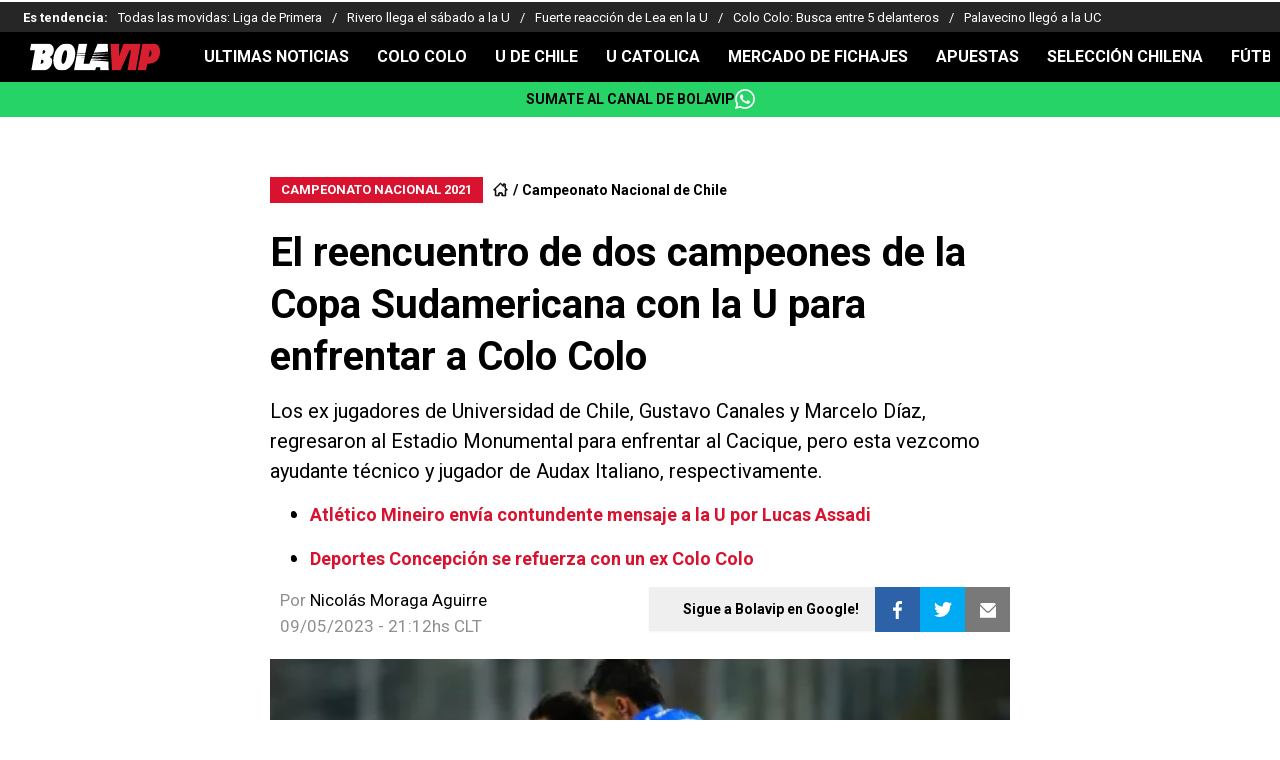

--- FILE ---
content_type: text/html; charset=utf-8
request_url: https://bolavip.com/cl/nacional/El-reencuentro-de-dos-campeones-de-la-Copa-Sudamericana-con-la-U-para-enfrentar-a-Colo-Colo-20230509-0076.html
body_size: 32684
content:
<!DOCTYPE html><html lang="es-CL" amp i-amphtml-binding i-amphtml-layout i-amphtml-no-boilerplate transformed="self;v=1"><head><meta charset="utf-8"><meta name="viewport" content="width=device-width,minimum-scale=1,initial-scale=1"><link rel="preconnect" href="https://fonts.gstatic.com"><link rel="preconnect" href="https://bolavip.com"><link rel="dns-prefetch" href="https://fonts.gstatic.com"><meta name="robots" content="index, follow, max-image-preview:large"><meta name="description" content="Los ex jugadores de Universidad de Chile, Gustavo Canales y Marcelo Díaz, regresaron al Estadio Monumental para enfrentar al Cacique, pero esta vezcomo ayudante técnico y jugador de Audax Italiano, respectivamente. "><meta name="keywords" content="Audax Italiano, colo colo, Estadio Monumental, Gustavo Canales, Marcelo Díaz, Marcelo Diáz"><meta property="og:type" content="article"><meta property="og:locale" content="es_LA"><meta property="og:title" content="El reencuentro de dos campeones de la Copa Sudamericana con la U para enfrentar a Colo Colo"><meta property="og:description" content="Los ex jugadores de Universidad de Chile, Gustavo Canales y Marcelo Díaz, regresaron al Estadio Monumental para enfrentar al Cacique, pero esta vezcomo ayudante técnico y jugador de Audax Italiano, respectivamente. "><meta property="og:url" content="https://bolavip.com/cl/nacional/El-reencuentro-de-dos-campeones-de-la-Copa-Sudamericana-con-la-U-para-enfrentar-a-Colo-Colo-20230509-0076.html"><meta property="og:site_name" content="Bolavip Chile"><meta property="og:updated_time" content="2023-05-09T21:12:43-04:00"><meta property="og:image" content="https://ds-images.bolavip.com/news/image?src=https%3A%2F%2Fimages.bolavip.com%2Fjpg%2Fcl%2Ffull%2FBCL_20230510_BCL_238844_audax-italiano-colo-colo_crop1683681110422jpg_242310155.jpg&amp;width=1200&amp;height=740"><meta property="og:image:width" content="1200"><meta property="og:image:height" content="740"><meta property="og:image:alt" content="El ex delantero y el actual volante audino regresaron al recinto de Macul
"><meta property="fb:app_id" content="123210741058923"><meta property="fb:pages" content="238805895219"><meta name="twitter:card" content="summary_large_image"><meta name="twitter:description" content="Los ex jugadores de Universidad de Chile, Gustavo Canales y Marcelo Díaz, regresaron al Estadio Monumental para enfrentar al Cacique, pero esta vezcomo ayudante técnico y jugador de Audax Italiano, respectivamente. "><meta name="twitter:title" content="El reencuentro de dos campeones de la Copa Sudamericana con la U para enfrentar a Colo Colo"><meta name="twitter:site" content="@bolavipcl"><meta name="twitter:creator" content="@nmoraga"><meta name="twitter:image" content="https://ds-images.bolavip.com/news/image?src=https%3A%2F%2Fimages.bolavip.com%2Fjpg%2Fcl%2Ffull%2FBCL_20230510_BCL_238844_audax-italiano-colo-colo_crop1683681110422jpg_242310155.jpg&amp;width=1200&amp;height=740"><meta property="push:title" content="El reencuentro de dos campeones de Copa Sudamericana con la U enfrentando a Colo Colo"><meta property="push:description" content="Los ex jugadores de Universidad de Chile, Gustavo Canales y Marcelo Díaz, regresaron al Estadio Monumental para enfrentar al Cacique, pero esta vezcomo ayudante técnico y jugador de Audax Italiano, respectivamente. "><meta property="mrf:tags" content="audax-italiano;colo-colo;estadio-monumental;gustavo-canales;marcelo-díaz;marcelo-diáz"><meta property="nrbi:sections" content="Bolavip Chile;nacional" class="jsx-e6656d0ecb95bceb"><meta name="comscore" content="!-- Comscore Identifier: comscorekw=amp--" class="jsx-e6656d0ecb95bceb"><meta name="amp-script-src" content="sha384-jUOYEcp0xo-MkMzGl5SoMbvvnXQ-_aAsFNRxfd_Wku7zTc6VvWlnHAn5VSl3dlpF" class="jsx-e6656d0ecb95bceb"><meta name="amp-consent-blocking" content="amp-ad,amp-iframe" class="jsx-e62f45d8dd91cadd"><meta name="next-head-count" content="38"><meta name="next-font-preconnect"><style amp-runtime i-amphtml-version="012512172008001">html{overflow-x:hidden!important}html.i-amphtml-fie{height:100%!important;width:100%!important}html:not([amp4ads]),html:not([amp4ads]) body{height:auto!important}html:not([amp4ads]) body{margin:0!important}body{-webkit-text-size-adjust:100%;-moz-text-size-adjust:100%;-ms-text-size-adjust:100%;text-size-adjust:100%}html.i-amphtml-singledoc.i-amphtml-embedded{-ms-touch-action:pan-y pinch-zoom;touch-action:pan-y pinch-zoom}html.i-amphtml-fie>body,html.i-amphtml-singledoc>body{overflow:visible!important}html.i-amphtml-fie:not(.i-amphtml-inabox)>body,html.i-amphtml-singledoc:not(.i-amphtml-inabox)>body{position:relative!important}html.i-amphtml-ios-embed-legacy>body{overflow-x:hidden!important;overflow-y:auto!important;position:absolute!important}html.i-amphtml-ios-embed{overflow-y:auto!important;position:static}#i-amphtml-wrapper{overflow-x:hidden!important;overflow-y:auto!important;position:absolute!important;top:0!important;left:0!important;right:0!important;bottom:0!important;margin:0!important;display:block!important}html.i-amphtml-ios-embed.i-amphtml-ios-overscroll,html.i-amphtml-ios-embed.i-amphtml-ios-overscroll>#i-amphtml-wrapper{-webkit-overflow-scrolling:touch!important}#i-amphtml-wrapper>body{position:relative!important;border-top:1px solid transparent!important}#i-amphtml-wrapper+body{visibility:visible}#i-amphtml-wrapper+body .i-amphtml-lightbox-element,#i-amphtml-wrapper+body[i-amphtml-lightbox]{visibility:hidden}#i-amphtml-wrapper+body[i-amphtml-lightbox] .i-amphtml-lightbox-element{visibility:visible}#i-amphtml-wrapper.i-amphtml-scroll-disabled,.i-amphtml-scroll-disabled{overflow-x:hidden!important;overflow-y:hidden!important}amp-instagram{padding:54px 0px 0px!important;background-color:#fff}amp-iframe iframe{box-sizing:border-box!important}[amp-access][amp-access-hide]{display:none}[subscriptions-dialog],body:not(.i-amphtml-subs-ready) [subscriptions-action],body:not(.i-amphtml-subs-ready) [subscriptions-section]{display:none!important}amp-experiment,amp-live-list>[update]{display:none}amp-list[resizable-children]>.i-amphtml-loading-container.amp-hidden{display:none!important}amp-list [fetch-error],amp-list[load-more] [load-more-button],amp-list[load-more] [load-more-end],amp-list[load-more] [load-more-failed],amp-list[load-more] [load-more-loading]{display:none}amp-list[diffable] div[role=list]{display:block}amp-story-page,amp-story[standalone]{min-height:1px!important;display:block!important;height:100%!important;margin:0!important;padding:0!important;overflow:hidden!important;width:100%!important}amp-story[standalone]{background-color:#000!important;position:relative!important}amp-story-page{background-color:#757575}amp-story .amp-active>div,amp-story .i-amphtml-loader-background{display:none!important}amp-story-page:not(:first-of-type):not([distance]):not([active]){transform:translateY(1000vh)!important}amp-autocomplete{position:relative!important;display:inline-block!important}amp-autocomplete>input,amp-autocomplete>textarea{padding:0.5rem;border:1px solid rgba(0,0,0,.33)}.i-amphtml-autocomplete-results,amp-autocomplete>input,amp-autocomplete>textarea{font-size:1rem;line-height:1.5rem}[amp-fx^=fly-in]{visibility:hidden}amp-script[nodom],amp-script[sandboxed]{position:fixed!important;top:0!important;width:1px!important;height:1px!important;overflow:hidden!important;visibility:hidden}
/*# sourceURL=/css/ampdoc.css*/[hidden]{display:none!important}.i-amphtml-element{display:inline-block}.i-amphtml-blurry-placeholder{transition:opacity 0.3s cubic-bezier(0.0,0.0,0.2,1)!important;pointer-events:none}[layout=nodisplay]:not(.i-amphtml-element){display:none!important}.i-amphtml-layout-fixed,[layout=fixed][width][height]:not(.i-amphtml-layout-fixed){display:inline-block;position:relative}.i-amphtml-layout-responsive,[layout=responsive][width][height]:not(.i-amphtml-layout-responsive),[width][height][heights]:not([layout]):not(.i-amphtml-layout-responsive),[width][height][sizes]:not(img):not([layout]):not(.i-amphtml-layout-responsive){display:block;position:relative}.i-amphtml-layout-intrinsic,[layout=intrinsic][width][height]:not(.i-amphtml-layout-intrinsic){display:inline-block;position:relative;max-width:100%}.i-amphtml-layout-intrinsic .i-amphtml-sizer{max-width:100%}.i-amphtml-intrinsic-sizer{max-width:100%;display:block!important}.i-amphtml-layout-container,.i-amphtml-layout-fixed-height,[layout=container],[layout=fixed-height][height]:not(.i-amphtml-layout-fixed-height){display:block;position:relative}.i-amphtml-layout-fill,.i-amphtml-layout-fill.i-amphtml-notbuilt,[layout=fill]:not(.i-amphtml-layout-fill),body noscript>*{display:block;overflow:hidden!important;position:absolute;top:0;left:0;bottom:0;right:0}body noscript>*{position:absolute!important;width:100%;height:100%;z-index:2}body noscript{display:inline!important}.i-amphtml-layout-flex-item,[layout=flex-item]:not(.i-amphtml-layout-flex-item){display:block;position:relative;-ms-flex:1 1 auto;flex:1 1 auto}.i-amphtml-layout-fluid{position:relative}.i-amphtml-layout-size-defined{overflow:hidden!important}.i-amphtml-layout-awaiting-size{position:absolute!important;top:auto!important;bottom:auto!important}i-amphtml-sizer{display:block!important}@supports (aspect-ratio:1/1){i-amphtml-sizer.i-amphtml-disable-ar{display:none!important}}.i-amphtml-blurry-placeholder,.i-amphtml-fill-content{display:block;height:0;max-height:100%;max-width:100%;min-height:100%;min-width:100%;width:0;margin:auto}.i-amphtml-layout-size-defined .i-amphtml-fill-content{position:absolute;top:0;left:0;bottom:0;right:0}.i-amphtml-replaced-content,.i-amphtml-screen-reader{padding:0!important;border:none!important}.i-amphtml-screen-reader{position:fixed!important;top:0px!important;left:0px!important;width:4px!important;height:4px!important;opacity:0!important;overflow:hidden!important;margin:0!important;display:block!important;visibility:visible!important}.i-amphtml-screen-reader~.i-amphtml-screen-reader{left:8px!important}.i-amphtml-screen-reader~.i-amphtml-screen-reader~.i-amphtml-screen-reader{left:12px!important}.i-amphtml-screen-reader~.i-amphtml-screen-reader~.i-amphtml-screen-reader~.i-amphtml-screen-reader{left:16px!important}.i-amphtml-unresolved{position:relative;overflow:hidden!important}.i-amphtml-select-disabled{-webkit-user-select:none!important;-ms-user-select:none!important;user-select:none!important}.i-amphtml-notbuilt,[layout]:not(.i-amphtml-element),[width][height][heights]:not([layout]):not(.i-amphtml-element),[width][height][sizes]:not(img):not([layout]):not(.i-amphtml-element){position:relative;overflow:hidden!important;color:transparent!important}.i-amphtml-notbuilt:not(.i-amphtml-layout-container)>*,[layout]:not([layout=container]):not(.i-amphtml-element)>*,[width][height][heights]:not([layout]):not(.i-amphtml-element)>*,[width][height][sizes]:not([layout]):not(.i-amphtml-element)>*{display:none}amp-img:not(.i-amphtml-element)[i-amphtml-ssr]>img.i-amphtml-fill-content{display:block}.i-amphtml-notbuilt:not(.i-amphtml-layout-container),[layout]:not([layout=container]):not(.i-amphtml-element),[width][height][heights]:not([layout]):not(.i-amphtml-element),[width][height][sizes]:not(img):not([layout]):not(.i-amphtml-element){color:transparent!important;line-height:0!important}.i-amphtml-ghost{visibility:hidden!important}.i-amphtml-element>[placeholder],[layout]:not(.i-amphtml-element)>[placeholder],[width][height][heights]:not([layout]):not(.i-amphtml-element)>[placeholder],[width][height][sizes]:not([layout]):not(.i-amphtml-element)>[placeholder]{display:block;line-height:normal}.i-amphtml-element>[placeholder].amp-hidden,.i-amphtml-element>[placeholder].hidden{visibility:hidden}.i-amphtml-element:not(.amp-notsupported)>[fallback],.i-amphtml-layout-container>[placeholder].amp-hidden,.i-amphtml-layout-container>[placeholder].hidden{display:none}.i-amphtml-layout-size-defined>[fallback],.i-amphtml-layout-size-defined>[placeholder]{position:absolute!important;top:0!important;left:0!important;right:0!important;bottom:0!important;z-index:1}amp-img[i-amphtml-ssr]:not(.i-amphtml-element)>[placeholder]{z-index:auto}.i-amphtml-notbuilt>[placeholder]{display:block!important}.i-amphtml-hidden-by-media-query{display:none!important}.i-amphtml-element-error{background:red!important;color:#fff!important;position:relative!important}.i-amphtml-element-error:before{content:attr(error-message)}i-amp-scroll-container,i-amphtml-scroll-container{position:absolute;top:0;left:0;right:0;bottom:0;display:block}i-amp-scroll-container.amp-active,i-amphtml-scroll-container.amp-active{overflow:auto;-webkit-overflow-scrolling:touch}.i-amphtml-loading-container{display:block!important;pointer-events:none;z-index:1}.i-amphtml-notbuilt>.i-amphtml-loading-container{display:block!important}.i-amphtml-loading-container.amp-hidden{visibility:hidden}.i-amphtml-element>[overflow]{cursor:pointer;position:relative;z-index:2;visibility:hidden;display:initial;line-height:normal}.i-amphtml-layout-size-defined>[overflow]{position:absolute}.i-amphtml-element>[overflow].amp-visible{visibility:visible}template{display:none!important}.amp-border-box,.amp-border-box *,.amp-border-box :after,.amp-border-box :before{box-sizing:border-box}amp-pixel{display:none!important}amp-analytics,amp-auto-ads,amp-story-auto-ads{position:fixed!important;top:0!important;width:1px!important;height:1px!important;overflow:hidden!important;visibility:hidden}amp-story{visibility:hidden!important}html.i-amphtml-fie>amp-analytics{position:initial!important}[visible-when-invalid]:not(.visible),form [submit-error],form [submit-success],form [submitting]{display:none}amp-accordion{display:block!important}@media (min-width:1px){:where(amp-accordion>section)>:first-child{margin:0;background-color:#efefef;padding-right:20px;border:1px solid #dfdfdf}:where(amp-accordion>section)>:last-child{margin:0}}amp-accordion>section{float:none!important}amp-accordion>section>*{float:none!important;display:block!important;overflow:hidden!important;position:relative!important}amp-accordion,amp-accordion>section{margin:0}amp-accordion:not(.i-amphtml-built)>section>:last-child{display:none!important}amp-accordion:not(.i-amphtml-built)>section[expanded]>:last-child{display:block!important}
/*# sourceURL=/css/ampshared.css*/</style><script async src="https://cdn.ampproject.org/v0.mjs" type="module" crossorigin="anonymous"></script><script async nomodule src="https://cdn.ampproject.org/v0.js" crossorigin="anonymous"></script><script async src="https://cdn.ampproject.org/v0/amp-accordion-0.1.mjs" custom-element="amp-accordion" type="module" crossorigin="anonymous"></script><script async nomodule src="https://cdn.ampproject.org/v0/amp-accordion-0.1.js" crossorigin="anonymous" custom-element="amp-accordion"></script><script async src="https://cdn.ampproject.org/v0/amp-ad-0.1.mjs" custom-element="amp-ad" type="module" crossorigin="anonymous"></script><script async nomodule src="https://cdn.ampproject.org/v0/amp-ad-0.1.js" crossorigin="anonymous" custom-element="amp-ad"></script><script async src="https://cdn.ampproject.org/v0/amp-analytics-0.1.mjs" custom-element="amp-analytics" type="module" crossorigin="anonymous"></script><script async nomodule src="https://cdn.ampproject.org/v0/amp-analytics-0.1.js" crossorigin="anonymous" custom-element="amp-analytics"></script><script async src="https://cdn.ampproject.org/v0/amp-bind-0.1.mjs" custom-element="amp-bind" type="module" crossorigin="anonymous"></script><script async nomodule src="https://cdn.ampproject.org/v0/amp-bind-0.1.js" crossorigin="anonymous" custom-element="amp-bind"></script><script async src="https://cdn.ampproject.org/v0/amp-consent-0.1.mjs" custom-element="amp-consent" type="module" crossorigin="anonymous"></script><script async nomodule src="https://cdn.ampproject.org/v0/amp-consent-0.1.js" crossorigin="anonymous" custom-element="amp-consent"></script><script async src="https://cdn.ampproject.org/v0/amp-geo-0.1.mjs" custom-element="amp-geo" type="module" crossorigin="anonymous"></script><script async nomodule src="https://cdn.ampproject.org/v0/amp-geo-0.1.js" crossorigin="anonymous" custom-element="amp-geo"></script><script async src="https://cdn.ampproject.org/v0/amp-iframe-0.1.mjs" custom-element="amp-iframe" type="module" crossorigin="anonymous"></script><script async nomodule src="https://cdn.ampproject.org/v0/amp-iframe-0.1.js" crossorigin="anonymous" custom-element="amp-iframe"></script><script async src="https://cdn.ampproject.org/v0/amp-script-0.1.mjs" custom-element="amp-script" type="module" crossorigin="anonymous"></script><script async nomodule src="https://cdn.ampproject.org/v0/amp-script-0.1.js" crossorigin="anonymous" custom-element="amp-script"></script><script async src="https://cdn.ampproject.org/v0/amp-sidebar-0.1.mjs" custom-element="amp-sidebar" type="module" crossorigin="anonymous"></script><script async nomodule src="https://cdn.ampproject.org/v0/amp-sidebar-0.1.js" crossorigin="anonymous" custom-element="amp-sidebar"></script><script async src="https://cdn.ampproject.org/v0/amp-sticky-ad-1.0.mjs" custom-element="amp-sticky-ad" type="module" crossorigin="anonymous"></script><script async nomodule src="https://cdn.ampproject.org/v0/amp-sticky-ad-1.0.js" crossorigin="anonymous" custom-element="amp-sticky-ad"></script><script async src="https://cdn.ampproject.org/v0/amp-web-push-0.1.mjs" custom-element="amp-web-push" type="module" crossorigin="anonymous"></script><script async nomodule src="https://cdn.ampproject.org/v0/amp-web-push-0.1.js" crossorigin="anonymous" custom-element="amp-web-push"></script><link href="https://statics.bolavip.com/cl/favicon/favicon.ico" rel="shortcut icon"><link href="https://statics.bolavip.com/cl/favicon/favicon-16x16.png" rel="icon" sizes="16x16" type="image/png"><link href="https://statics.bolavip.com/cl/favicon/favicon-32x32.png" rel="icon" sizes="32x32" type="image/png"><link href="https://statics.bolavip.com/cl/favicon/favicon-96x96.png" rel="icon" sizes="96x96" type="image/png"><link rel="stylesheet" href="https://fonts.googleapis.com/css2?family=Roboto:wght@400;700&amp;display=swap"><title>El reencuentro de dos campeones de la Copa Sudamericana con la U para enfrentar a Colo Colo - Bolavip Chile</title><link rel="alternate" type="application/rss+xml" title="Fuente RSS para Bolavip Chile" href="https://bolavip.com/cl/rss/feed/category/nacional"><link rel="canonical" href="https://bolavip.com/cl/nacional/El-reencuentro-de-dos-campeones-de-la-Copa-Sudamericana-con-la-U-para-enfrentar-a-Colo-Colo-20230509-0076.html"><script id="ArticleSchema" type="application/ld+json">{"@context":"http://schema.org","@type":"NewsArticle","mainEntityOfPage":"https://bolavip.com/cl/nacional/El-reencuentro-de-dos-campeones-de-la-Copa-Sudamericana-con-la-U-para-enfrentar-a-Colo-Colo-20230509-0076.html","wordCount":248,"inLanguage":"ES","isAccessibleForFree":true,"headline":"El reencuentro de dos campeones de la Copa Sudamericana con la U para enfrentar a Colo Colo","alternativeHeadline":"El reencuentro de dos campeones de la Copa Sudamericana con la U para enfrentar a Colo Colo - Bolavip Chile","image":{"@type":"ImageObject","url":["https://ds-images.bolavip.com/news/image/1200/740/?src=https://images.bolavip.com/webp/cl/full/BCL_20230510_BCL_238844_audax-italiano-colo-colo_crop1683681110422jpg_242310155.webp"]},"thumbnailUrl":["https://ds-images.bolavip.com/news/image/1200/740/?src=https://images.bolavip.com/webp/cl/full/BCL_20230510_BCL_238844_audax-italiano-colo-colo_crop1683681110422jpg_242310155.webp"],"datePublished":"2023-05-09T21:12:42-04:00","dateModified":"2023-05-09T21:12:43-04:00","author":[{"@type":"Person","name":"nicolás moraga aguirre","url":"https://bolavip.com/cl/staff/nmoraga","sameAs":["https://twitter.com/"]}],"publisher":{"@type":"Organization","name":"Bolavip Chile","url":"https://bolavip.com/cl","publishingPrinciples":"https://bolavip.com/cl/politica-editorial","logo":{"@type":"ImageObject","url":"https://bolavip.com/export/sites/bolavip/arte/logo_bola_vip_amp.jpg","width":"148","height":"31","caption":"Bolavip Chile Logo"},"sameAs":["https://www.facebook.com/bolavip.cl","https://x.com/Bolavipcl","https://www.instagram.com/bolavipcl","https://www.youtube.com/c/Bolavip","https://www.tiktok.com/@bolavipcom"]},"articleSection":"Campeonato Nacional de Chile","articleBody":"Audax Italiano llegó hasta el Estadio Monumental para enfrentar a Colo Colo por la Fecha 13 del Campeonato Nacional 2023. El cuadro itálico arribaba con dos triunfos consecutivos, pero que de todas maneras querían seguir sumando para despegarse de los últimos lugares de la tabla.\nLos audinos marchan en la decimotercera posición con 13 puntos tras ganar tres encuentros, igualar cuatro y perder seis. Solo están fuera de la zona de descenso por diferencia de gol, ya que poseen -1 y Deportes Copiapó, quien es el penúltimo con la misma cantidad de unidades, registra -9. \n \n    \n     \n\n\nSin embargo, el compromisoentre los audinos y albospresenció otro hecho que para más de algún hincha de Universidad de Chile no pasó colado. Es que en la escuadra de colonia se encuentran dos históricos azules que fueron compañeros en el glorioso año 2011 y 2012 bajo el mando de Jorge Sampaoli.\n\n       Los ex jugadores de la U volvieron al Estadio Monumental | Foto: Photosport   \n\nSe trata de Marcelo Díaz y Gustavo Canales, quienes hoy están defendiendo a los itálicos como jugador y ayudante técnico. ‘Carepato’ reforzó a comienzos de año al cuadro de La Florida después de un frustrado regreso a la U y el ex delantero ahora es parte del staff técnico deLuca Marcogiuseppe. \n \n    \n     \n\n\nUn hecho que seguramente trajo más de un recuerdo a los fanáticos del Romántico Viajero y que ahora ven a dos su ex históricos jugadores enfrentando al clásico rival en el recinto de Macul.","description":"Los ex jugadores de Universidad de Chile, Gustavo Canales y Marcelo Díaz, regresaron al Estadio Monumental para enfrentar al Cacique, pero esta vezcomo ayudante técnico y jugador de Audax Italiano, respectivamente.","keywords":"Audax Italiano, colo colo, Estadio Monumental, Gustavo Canales, Marcelo Díaz, Marcelo Diáz"}</script><script id="BreadcrumbListSchema" type="application/ld+json">{"@context":"https://schema.org","@type":"BreadcrumbList","itemListElement":[{"@type":"ListItem","position":1,"name":"Home","item":"https://bolavip.com/cl"},{"@type":"ListItem","position":2,"name":"Campeonato Nacional de Chile","item":"https://bolavip.com/cl/nacional"},{"@type":"ListItem","position":3,"name":"El reencuentro de dos campeones de la Copa Sudamericana con la U para enfrentar a Colo Colo - Bolavip Chile","item":"https://bolavip.com/cl/nacional/El-reencuentro-de-dos-campeones-de-la-Copa-Sudamericana-con-la-U-para-enfrentar-a-Colo-Colo-20230509-0076.html"}]}</script><script type="application/ld+json" id="NewsMediaOrganizationSchema">{"@context":"http://schema.org","@type":"NewsMediaOrganization","name":"Bolavip","url":"https://bolavip.com/cl","description":"Las últimas noticias: Alexis Sánchez,  Arturo Vidal, Fútbol Chileno, Primera División, Selección de Chile, Eliminatorias Sudamericanas, Copa Libertadores, Boxeo, Tenis, F1. Estadísticas y Resultados EN VIVO. Colo Colo, Universidad de Chile, Universidad Católica y más.","address":{"@type":"PostalAddress","streetAddress":"Rincón 602, #601","addressLocality":"Montevideo","addressRegion":"Departamento de Montevideo","addressCountry":{"@type":"Country","name":"Uruguay"}},"sameAs":["https://www.facebook.com/bolavip.cl","https://x.com/Bolavipcl","https://www.instagram.com/bolavipcl","https://www.youtube.com/c/Bolavip","https://www.tiktok.com/@bolavipcom","https://bolavip.com/cl/rss/feed"]}</script><script type="application/ld+json" id="WebsiteSchema">{"@context":"http://schema.org","@type":"WebSite","name":"Bolavip","url":"https://bolavip.com/cl"}</script><script type="application/ld+json" id="ItemListSchema">{"@context":"http://schema.org","@type":"ItemList","itemListElement":[{"@type":"ListItem","position":1,"url":"https://bolavip.com/cl/colocolo/tras-la-llegada-de-javier-mendez-el-11-sonado-de-fernando-ortiz-en-colo-colo"},{"@type":"ListItem","position":2,"url":"https://bolavip.com/cl/colocolo/la-idea-de-un-quinto-refuerzo-desata-una-pugna-en-colo-colo-no-es-la-prioridad-para-este-mercado"},{"@type":"ListItem","position":3,"url":"https://bolavip.com/cl/nacional/la-descarnada-critica-de-marcelo-munoz-a-los-hinchas-de-colo-colo-la-u-y-la-uc-se-estan-comiendo"},{"@type":"ListItem","position":4,"url":"https://bolavip.com/cl/nacional/llamo-a-leandro-fernandez-pero-recibio-un-portazo-el-jugador-de-colo-colo-que-busco-convencer-al-delantero"}]}</script><link rel="manifest" href="https://statics.bolavip.com/cl/manifest.json"><link rel="apple-touch-icon-precomposed" href="https://statics.bolavip.com/cl/favicon/apple-icon-57x57.png" sizes="57x57"><link rel="apple-touch-icon-precomposed" href="https://statics.bolavip.com/cl/favicon/apple-icon-60x60.png" sizes="60x60"><link rel="apple-touch-icon-precomposed" href="https://statics.bolavip.com/cl/favicon/apple-icon-72x72.png" sizes="72x72"><link rel="apple-touch-icon-precomposed" href="https://statics.bolavip.com/cl/favicon/apple-icon-76x76.png" sizes="76x76"><link rel="apple-touch-icon-precomposed" href="https://statics.bolavip.com/cl/favicon/apple-icon-114x114.png" sizes="114x114"><link rel="apple-touch-icon-precomposed" href="https://statics.bolavip.com/cl/favicon/apple-icon-120x120.png" sizes="120x120"><link rel="apple-touch-icon-precomposed" href="https://statics.bolavip.com/cl/favicon/apple-icon-144x144.png" sizes="144x144"><link rel="apple-touch-icon-precomposed" href="https://statics.bolavip.com/cl/favicon/apple-icon-152x152.png" sizes="152x152"><link rel="apple-touch-icon-precomposed" href="https://statics.bolavip.com/cl/favicon/apple-icon-180x180.png" sizes="180x180"><style amp-custom>@media only screen and (max-width:800px){#i-amp-0{display:none}}.amp-geo-group-ccpa .consent-ccpa,.amp-geo-group-eea .consent-eea,.sync-iframe{display:block}.sync-iframe{margin:0}.header-highlight-links.jsx-2704321349{display:-webkit-box;display:-webkit-flex;display:-moz-box;display:-ms-flexbox;display:flex;width:100%;-webkit-box-sizing:border-box;-moz-box-sizing:border-box;box-sizing:border-box;height:35px;-webkit-flex-flow:row;-ms-flex-flow:row;flex-flow:row;-webkit-box-align:center;-webkit-align-items:center;-moz-box-align:center;-ms-flex-align:center;align-items:center;padding:0 10px;background-color:#262626;color:#fff;font:400 15px/20px Roboto,-apple-system,sans-serif;border:0}.header-highlight-links__label.jsx-2704321349{-webkit-box-flex:0;-webkit-flex:0 0 auto;-moz-box-flex:0;-ms-flex:0 0 auto;flex:0 0 auto;font-weight:700;margin-right:10px;white-space:nowrap}.header-highlight-links__nav.jsx-2704321349{overflow-x:scroll}.header-highlight-links__nav__list.jsx-2704321349{display:-webkit-box;display:-webkit-flex;display:-moz-box;display:-ms-flexbox;display:flex;-webkit-flex-flow:row;-ms-flex-flow:row;flex-flow:row;list-style:none;padding:0;margin:0}.header-highlight-links__nav__list__item.jsx-2704321349 .link-factory-custom-style{display:-webkit-box;display:-webkit-flex;display:-moz-box;display:-ms-flexbox;display:flex;-webkit-box-align:center;-webkit-align-items:center;-moz-box-align:center;-ms-flex-align:center;align-items:center;text-decoration:none;color:inherit;height:35px;white-space:nowrap}.header-highlight-links__nav__list__item.jsx-2704321349:not(:last-child) .link-factory-custom-style:after{content:"/";margin:0 10px}@media(min-width:769px){.header-highlight-links.jsx-2704321349{height:30px;padding:0 0 0 23px;border-width:0;font:400 13px/17px Roboto,-apple-system,sans-serif}.header-highlight-links__nav.jsx-2704321349{overflow:hidden}}.nav__menu__item.jsx-884394347{display:-webkit-inline-box;display:-webkit-inline-flex;display:-moz-inline-box;display:-ms-inline-flexbox;display:inline-flex;text-align:left;z-index:5;-webkit-flex-shrink:0;-ms-flex-negative:0;flex-shrink:0;padding:0;position:relative}.nav__menu__item.jsx-884394347 .nav__menu__item__link{display:-webkit-box;display:-webkit-flex;display:-moz-box;display:-ms-flexbox;display:flex;-webkit-box-align:center;-webkit-align-items:center;-moz-box-align:center;-ms-flex-align:center;align-items:center;text-transform:uppercase;text-decoration:none;cursor:pointer;letter-spacing:0;background-color:transparent;font:700 16px/18px Roboto,-apple-system,sans-serif;padding:0 14px;color:#fff;-webkit-transition:.3s ease;-moz-transition:.3s ease;-o-transition:.3s ease;transition:.3s ease}.nav__menu__item.jsx-884394347 .nav__menu__item__link:hover{color:none;background:none}.nav__menu__item__submenu.jsx-884394347{position:absolute;top:100%;left:0;z-index:1;-webkit-transition:.2s ease;-moz-transition:.2s ease;-o-transition:.2s ease;transition:.2s ease;-webkit-transform:scale(0);-moz-transform:scale(0);-ms-transform:scale(0);-o-transform:scale(0);transform:scale(0);-webkit-transform-origin:top left;-moz-transform-origin:top left;-ms-transform-origin:top left;-o-transform-origin:top left;transform-origin:top left;padding:5px 0 0;background:undefined}.nav__menu__item__submenu__item.jsx-884394347{list-style:none;padding:10px}.nav__menu__item__submenu-icon.jsx-884394347{display:-webkit-box;display:-webkit-flex;display:-moz-box;display:-ms-flexbox;display:flex;-webkit-transition:.3s ease;-moz-transition:.3s ease;-o-transition:.3s ease;transition:.3s ease}.nav__menu__item__submenu__wrapper.jsx-884394347{background:#fff;-webkit-box-shadow:0 1px 1px 1px rgb(0 0 0/25%);-moz-box-shadow:0 1px 1px 1px rgb(0 0 0/25%);box-shadow:0 1px 1px 1px rgb(0 0 0/25%);min-width:180px;min-height:180px;display:block;margin-top:30px}.nav__menu__item.jsx-884394347:hover .nav__menu__item__submenu.jsx-884394347{-webkit-transform:scale(1);-moz-transform:scale(1);-ms-transform:scale(1);-o-transform:scale(1);transform:scale(1)}.nav__menu__item.jsx-884394347:hover .nav__menu__item__submenu-icon.jsx-884394347{-webkit-transform:rotate(180deg);-moz-transform:rotate(180deg);-ms-transform:rotate(180deg);-o-transform:rotate(180deg);transform:rotate(180deg)}.nav__menu__item__link__icon.jsx-884394347{margin-right:5px}.nav.jsx-2424206585{display:none;margin:0 auto 0 0;letter-spacing:0;-webkit-box-orient:horizontal;-webkit-box-direction:normal;-webkit-flex-flow:row;-moz-box-orient:horizontal;-moz-box-direction:normal;-ms-flex-flow:row;flex-flow:row;-webkit-box-pack:justify;-webkit-justify-content:space-between;-moz-box-pack:justify;-ms-flex-pack:justify;justify-content:space-between;overflow:hidden}.nav.jsx-2424206585,.nav__menu.jsx-2424206585{-webkit-box-align:center;-webkit-align-items:center;-moz-box-align:center;-ms-flex-align:center;align-items:center}.nav__menu.jsx-2424206585{margin:0;padding:0;list-style:none;white-space:nowrap;display:-webkit-box;display:-webkit-flex;display:-moz-box;display:-ms-flexbox;display:flex}@media(min-width:769px){.nav.jsx-2424206585{display:-webkit-box;display:-webkit-flex;display:-moz-box;display:-ms-flexbox;display:flex}}.amp-notifications-container.jsx-1173336545 .amp-invisible{display:none}.amp-notifications-container.jsx-1173336545{display:-webkit-box;display:-webkit-flex;display:-moz-box;display:-ms-flexbox;display:flex}.btn-push.jsx-1173336545{font:700 14px/16px Roboto,-apple-system,sans-serif;letter-spacing:0;text-transform:uppercase;-webkit-border-radius:5px;-moz-border-radius:5px;border-radius:5px;width:110px;height:27px;display:-webkit-inline-box;display:-webkit-inline-flex;display:-moz-inline-box;display:-ms-inline-flexbox;display:inline-flex;-webkit-box-pack:center;-webkit-justify-content:center;-moz-box-pack:center;-ms-flex-pack:center;justify-content:center;-webkit-box-align:center;-webkit-align-items:center;-moz-box-align:center;-ms-flex-align:center;align-items:center;cursor:pointer}.btn-subscribe.jsx-1173336545{background-color:#fbc508;color:#000;margin-right:25px;border:none}.btn-subscribe.jsx-1173336545 svg{fill:#000}.btn-unsubscribe.jsx-1173336545{background-color:#fff;color:#000;border:1px solid #fbc508}.btn-unsubscribe.jsx-1173336545 svg{fill:#000}.header-highlight-links.jsx-2302425430{display:-webkit-box;display:-webkit-flex;display:-moz-box;display:-ms-flexbox;display:flex;width:100%;-webkit-box-sizing:border-box;-moz-box-sizing:border-box;box-sizing:border-box;height:auto;-webkit-flex-flow:row wrap;-ms-flex-flow:row wrap;flex-flow:row wrap;-webkit-box-align:center;-webkit-align-items:center;-moz-box-align:center;-ms-flex-align:center;align-items:center;padding:15px;background-color:#262626;color:#fff;font:400 15px/20px Roboto,-apple-system,sans-serif;border:0}.header-highlight-links__label.jsx-2302425430{-webkit-box-flex:0;-webkit-flex:0 0 auto;-moz-box-flex:0;-ms-flex:0 0 auto;flex:0 0 auto;font-weight:700;margin-right:10px;white-space:nowrap}.header-highlight-links__nav.jsx-2302425430{overflow-x:visible}.header-highlight-links__nav__list.jsx-2302425430{display:-webkit-box;display:-webkit-flex;display:-moz-box;display:-ms-flexbox;display:flex;-webkit-flex-flow:row wrap;-ms-flex-flow:row wrap;flex-flow:row wrap;list-style:none;padding:0;margin:0}.header-highlight-links__nav__list__item.jsx-2302425430 .link-factory-custom-style{display:-webkit-box;display:-webkit-flex;display:-moz-box;display:-ms-flexbox;display:flex;-webkit-box-align:center;-webkit-align-items:center;-moz-box-align:center;-ms-flex-align:center;align-items:center;text-decoration:none;color:inherit;height:35px;white-space:nowrap}.header-highlight-links__nav__list__item.jsx-2302425430:not(:last-child) .link-factory-custom-style:after{content:"/";margin:0 10px}@media(min-width:769px){.header-highlight-links.jsx-2302425430{height:auto;padding:0 0 0 23px;border-width:0;font:400 13px/17px Roboto,-apple-system,sans-serif}.header-highlight-links__nav.jsx-2302425430{overflow:hidden}}.footer-social-link.jsx-1028253461{display:-webkit-box;display:-webkit-flex;display:-moz-box;display:-ms-flexbox;display:flex}.footer-social-link.jsx-1028253461:first-child.text{display:none}.footer-social-link.jsx-1028253461:not(:last-child){margin-right:20px}.footer-social-link__text.jsx-1028253461{display:none}.footer-social-link__link.jsx-1028253461{height:24px;width:24px;-webkit-box-pack:center;-webkit-justify-content:center;-moz-box-pack:center;-ms-flex-pack:center;justify-content:center;-webkit-box-align:center;-webkit-align-items:center;-moz-box-align:center;-ms-flex-align:center;align-items:center;display:-webkit-inline-box;display:-webkit-inline-flex;display:-moz-inline-box;display:-ms-inline-flexbox;display:inline-flex;text-decoration:none;color:#fff;fill:#fff}.footer-social-link__link[aria-label=instagram].jsx-1028253461>svg{width:24px}.footer-social-link__link[aria-label=tiktok].jsx-1028253461>svg{width:24px;height:24px}@media(min-width:769px){.footer-social-link__text.jsx-1028253461{font:700 16px/20px Roboto,-apple-system,sans-serif;letter-spacing:0;color:#fff;text-transform:uppercase;-webkit-box-pack:center;-webkit-justify-content:center;-moz-box-pack:center;-ms-flex-pack:center;justify-content:center;-webkit-box-align:center;-webkit-align-items:center;-moz-box-align:center;-ms-flex-align:center;align-items:center;display:-webkit-inline-box;display:-webkit-inline-flex;display:-moz-inline-box;display:-ms-inline-flexbox;display:inline-flex;margin-top:3px}}.footer-links{list-style:none;margin:0 0 20px;padding:0;display:block;-webkit-flex-flow:column;-ms-flex-flow:column;flex-flow:column}.footer-links li{display:inline-block;margin-top:5px;margin-bottom:0}.footer-links:first-child li:first-child{margin-bottom:0}.footer-links__link{font:700 16px/20px Roboto,-apple-system,sans-serif;letter-spacing:0;color:#fff;text-decoration:none}.footer-links__text{display:inline}.footer-links .divider{font:Regular 13px/16px Roboto,-apple-system,sans-serif;letter-spacing:0;color:#fff;margin:0 7px;opacity:.7;display:inline}.footer-links li:last-child .divider{display:none}@media(min-width:769px){.footer-links{display:block;-webkit-flex-flow:inherit;-ms-flex-flow:inherit;flex-flow:inherit}.footer-links:first-child{margin-right:0}.footer-links li{margin-top:0;margin-bottom:0}.footer-links:first-child li:first-child{margin-bottom:0}.footer-links .divider,.footer-links__text{display:inline}}.wrapper.jsx-2544675498{width:100%;margin:0 auto;position:relative}@media(min-width:769px){.wrapper.jsx-2544675498{width:100%}}@media(min-width:1070px){.wrapper.jsx-2544675498{margin:0 auto;width:1070px}}.compliance-footer{border:solid #d8122f;border-width:2px 0 0;-webkit-border-image:none;-moz-border-image:none;-o-border-image:none;border-image:none;background-color:#000;color:#fff;min-height:95px;padding:15px 11px;-webkit-box-orient:vertical;-webkit-flex-flow:column;-moz-box-orient:vertical;-ms-flex-flow:column;flex-flow:column}.compliance-footer,.compliance-footer__top-footer{display:-webkit-box;display:-webkit-flex;display:-moz-box;display:-ms-flexbox;display:flex;-webkit-box-direction:normal;-moz-box-direction:normal;-webkit-box-pack:center;-webkit-justify-content:center;-moz-box-pack:center;-ms-flex-pack:center;justify-content:center;-webkit-box-align:center;-webkit-align-items:center;-moz-box-align:center;-ms-flex-align:center;align-items:center}.compliance-footer__top-footer{-webkit-box-orient:horizontal;-webkit-flex-flow:row wrap;-moz-box-orient:horizontal;-ms-flex-flow:row wrap;flex-flow:row wrap;gap:0 15px}.compliance-footer a.compliance-footer__icon{display:-webkit-inline-box;display:-webkit-inline-flex;display:-moz-inline-box;display:-ms-inline-flexbox;display:inline-flex}.compliance-footer a.compliance-footer__icon img{width:100%;height:100%}.compliance-footer .compliance-footer__icon.left{width:0;height:0;margin:0}.compliance-footer .compliance-footer__icon.center{width:108px;height:23px;margin:0}.compliance-footer .compliance-footer__icon.right{width:110px;height:35px;margin:0}.compliance-footer .compliance-footer__icon.right-second,.compliance-footer .compliance-footer__icon.right-third{width:0;height:0;margin:0}.compliance-footer__top-text{font-family:Roboto,-apple-system,sans-serif;font-size:12px;line-height:14px;font-weight:700;text-align:left;margin:0;max-width:275px;vertical-align:top}.complicance-footer__text__divider{display:block;height:0}.compliance-footer__text{max-width:1070px;width:100%;padding:11px 11px 0;-webkit-box-sizing:border-box;-moz-box-sizing:border-box;box-sizing:border-box}.compliance-footer__separator{height:1px;background:#ffffff4d;margin:0 auto}.compliance-footer__text p{max-width:1017px;color:#fff;font-family:Roboto,-apple-system,sans-serif;font-size:14px;line-height:20px;margin:21px auto 0;font-weight:400;text-align:center}.compliance-footer__text p span{text-align:center}.compliance-footer__third-text{max-width:1070px;width:100%;padding:11px 11px 0;-webkit-box-sizing:border-box;-moz-box-sizing:border-box;box-sizing:border-box}.compliance-footer__third-text p{color:#fff;font:14px/20px Roboto,-apple-system,sans-serif;margin:20px auto 0;font-weight:400;text-align:center}@media(min-width:768px){.compliance-footer{padding:20px 0}.compliance-footer__top-footer{gap:0 20px;-webkit-box-align:center;-webkit-align-items:center;-moz-box-align:center;-ms-flex-align:center;align-items:center}.compliance-footer__top-text{font-size:14px;line-height:16px;max-width:none}.compliance-footer .compliance-footer__icon.left{width:0;height:0;margin:0}.compliance-footer .compliance-footer__icon.center{width:115px;height:25px;margin:2px 0 5px}.compliance-footer .compliance-footer__icon.right{width:110px;height:35px;margin:0}.compliance-footer .compliance-footer__icon.right-second{width:0;height:0;margin:0}.complicance-footer__text__divider{display:inline;height:auto}.complicance-footer__text__divider:before{content:"|"}.compliance-footer__text,.compliance-footer__third-text{padding:11px 0 0}.compliance-footer__text p,.compliance-footer__third-text p{font-size:14px;line-height:20px}}.wrapper.part-of-bc-footer{width:100%;background-color:undefined;padding:0 11px;-webkit-box-sizing:border-box;-moz-box-sizing:border-box;box-sizing:border-box}.part-of-bc-footer__wrapper.jsx-3257790172{max-width:1070px;width:100%;border-top:1px solid hsla(0,0%,100%,.3);display:-webkit-box;display:-webkit-flex;display:-moz-box;display:-ms-flexbox;display:flex;-webkit-box-align:center;-webkit-align-items:center;-moz-box-align:center;-ms-flex-align:center;align-items:center;-webkit-box-pack:center;-webkit-justify-content:center;-moz-box-pack:center;-ms-flex-pack:center;justify-content:center;margin:0 auto;padding:42px 0}.part-of-bc-footer .part-of-bc-footer__logo{display:-webkit-inline-box;display:-webkit-inline-flex;display:-moz-inline-box;display:-ms-inline-flexbox;display:inline-flex}.part-of-bc-footer .part-of-bc-footer__logo img{height:auto;max-width:200px}@media(min-width:768px){.wrapper.part-of-bc-footer{padding:0}.part-of-bc-footer__wrapper.jsx-3257790172{padding:30px 0}}.footer.jsx-1707403325{background-color:#000;width:100%;display:-webkit-box;display:-webkit-flex;display:-moz-box;display:-ms-flexbox;display:flex;-webkit-box-orient:vertical;-webkit-box-direction:normal;-webkit-flex-direction:column;-moz-box-orient:vertical;-moz-box-direction:normal;-ms-flex-direction:column;flex-direction:column}.footer-wrapper.jsx-1707403325{padding:0 10px}.footer__footer-top.jsx-1707403325{display:-webkit-box;display:-webkit-flex;display:-moz-box;display:-ms-flexbox;display:flex;-webkit-flex-wrap:wrap;-ms-flex-wrap:wrap;flex-wrap:wrap;-webkit-box-pack:justify;-webkit-justify-content:space-between;-moz-box-pack:justify;-ms-flex-pack:justify;justify-content:space-between;padding-top:28px;-webkit-box-align:start;-webkit-align-items:start;-moz-box-align:start;-ms-flex-align:start;align-items:start}.footer__footer-top__logo-container.jsx-1707403325{display:none;-webkit-box-ordinal-group:1;-webkit-order:1;-moz-box-ordinal-group:1;-ms-flex-order:1;order:1;margin-left:0}.footer-top__social-links.jsx-1707403325 ul.jsx-1707403325{display:-webkit-box;display:-webkit-flex;display:-moz-box;display:-ms-flexbox;display:flex;list-style:none;margin:0;-webkit-box-align:center;-webkit-align-items:center;-moz-box-align:center;-ms-flex-align:center;align-items:center;padding:0}.footer-top__social-links.jsx-1707403325{-webkit-box-ordinal-group:2;-webkit-order:2;-moz-box-ordinal-group:2;-ms-flex-order:2;order:2;margin-top:0}.footer__footer-top__partner.jsx-1707403325{width:100%;margin-top:20px;text-align:center;-webkit-box-ordinal-group:3;-webkit-order:2;-moz-box-ordinal-group:3;-ms-flex-order:2;order:2}.footer-top__social-links--xs.jsx-1707403325{display:-webkit-box;display:-webkit-flex;display:-moz-box;display:-ms-flexbox;display:flex}.footer-top__social-links--md.jsx-1707403325{display:none}.footer__footer-top__partner__img.jsx-1707403325{max-width:300px;margin:0 auto}.footer__footer-links.jsx-1707403325{margin-top:25px;padding-bottom:13.5px;-webkit-box-ordinal-group:3;-webkit-order:3;-moz-box-ordinal-group:3;-ms-flex-order:3;order:3;display:block;-webkit-box-pack:space-between;-webkit-justify-content:space-between;-moz-box-pack:space-between;-ms-flex-pack:space-between;justify-content:space-between;width:100%}.footer__footer-bottom.jsx-1707403325{border-top:1px solid hsla(0,0%,100%,.3);min-height:200px}.footer__footer-bottom__links-container.jsx-1707403325{list-style:none;padding:0;margin:27px 0}.footer__footer-bottom__links-container.jsx-1707403325 li{display:inline-block;margin-top:5px}.footer__footer-bottom__links-container.jsx-1707403325 li:not(:last-child){margin-right:15px}.footer__footer-bottom__links-container.jsx-1707403325 li a,.footer__footer-bottom__links-container.jsx-1707403325 li span{font:700 16px/20px Roboto,-apple-system,sans-serif;letter-spacing:0;color:#fff;text-decoration:none}.footer__footer-bottom__fsite-content.jsx-1707403325{width:100%;max-width:360px;display:-webkit-box;display:-webkit-flex;display:-moz-box;display:-ms-flexbox;display:flex;-webkit-box-align:center;-webkit-align-items:center;-moz-box-align:center;-ms-flex-align:center;align-items:center;margin:0 auto}.footer__footer-bottom__fsite-content__img.jsx-1707403325{width:100%;height:auto;max-width:145px;margin-right:15px}.footer__footer-bottom__fsite-content__text.jsx-1707403325{text-align:left;color:#fff;font:700 10px/20px Roboto,-apple-system,sans-serif;letter-spacing:0}.footer__footer-texts.jsx-1707403325{-webkit-box-ordinal-group:6;-webkit-order:5;-moz-box-ordinal-group:6;-ms-flex-order:5;order:5;-webkit-align-self:center;-ms-flex-item-align:center;align-self:center;padding-bottom:0}.footer__footer-bottom__fsite-content-ps2.jsx-1707403325{-webkit-box-ordinal-group:7;-webkit-order:6;-moz-box-ordinal-group:7;-ms-flex-order:6;order:6}.footer__footer-texts-contact.jsx-1707403325{-webkit-box-ordinal-group:8;-webkit-order:7;-moz-box-ordinal-group:8;-ms-flex-order:7;order:7;padding-bottom:0}.footer__footer-texts-contact__p.jsx-1707403325{margin:0 0 5px;color:#fff;font-size:16px;font-family:Roboto,-apple-system,sans-serif;letter-spacing:0;font-weight:inherit;line-height:normal}.footer__footer-texts-contact__title.jsx-1707403325{color:#d8122f}.footer__footer-texts-contact__title__link.jsx-1707403325{text-decoration:none;color:#fff}@media(min-width:769px){.footer__footer-top__partner.jsx-1707403325{width:auto;margin-top:0}.footer-top__social-links--xs.jsx-1707403325{display:none}.footer-top__social-links--md.jsx-1707403325{display:-webkit-box;display:-webkit-flex;display:-moz-box;display:-ms-flexbox;display:flex}.footer__footer-top__partner__img.jsx-1707403325{max-width:none;width:600px;margin:0}.footer__footer-top__logo-container.jsx-1707403325{-webkit-box-ordinal-group:1;-webkit-order:1;-moz-box-ordinal-group:1;-ms-flex-order:1;order:1;margin-right:0;margin-left:0}.footer-top__social-links.jsx-1707403325{margin-top:0;-webkit-box-ordinal-group:2;-webkit-order:2;-moz-box-ordinal-group:2;-ms-flex-order:2;order:2;margin-left:0}.footer-wrapper.jsx-1707403325{padding:0}.footer__footer-top.jsx-1707403325{padding-left:20px;padding-right:20px}.footer__footer-links.jsx-1707403325{margin-top:50px;padding-bottom:13.5px;-webkit-box-ordinal-group:3;-webkit-order:3;-moz-box-ordinal-group:3;-ms-flex-order:3;order:3;display:block;width:100%}.footer__footer-bottom.jsx-1707403325{height:100px;-webkit-box-pack:justify;-webkit-justify-content:space-between;-moz-box-pack:justify;-ms-flex-pack:justify;justify-content:space-between;-webkit-box-align:center;-webkit-align-items:center;-moz-box-align:center;-ms-flex-align:center;align-items:center;display:-webkit-box;display:-webkit-flex;display:-moz-box;display:-ms-flexbox;display:flex;-webkit-box-orient:horizontal;-webkit-box-direction:normal;-webkit-flex-flow:row wrap;-moz-box-orient:horizontal;-moz-box-direction:normal;-ms-flex-flow:row wrap;flex-flow:row wrap;padding-left:20px;padding-right:20px}.footer__footer-bottom__links-container.jsx-1707403325{margin-top:0;margin-bottom:0;display:block;-webkit-flex-wrap:wrap;-ms-flex-wrap:wrap;flex-wrap:wrap;row-gap:10px}.footer__footer-bottom__links-container.jsx-1707403325 li{margin-top:0}.footer__footer-bottom__fsite-content.jsx-1707403325{margin:0}}.whatsapp-link.jsx-2263480992{width:100%;height:35px;background-color:#25d366;color:#000;display:-webkit-box;display:-webkit-flex;display:-moz-box;display:-ms-flexbox;display:flex;-webkit-box-align:center;-webkit-align-items:center;-moz-box-align:center;-ms-flex-align:center;align-items:center;-webkit-box-pack:center;-webkit-justify-content:center;-moz-box-pack:center;-ms-flex-pack:center;justify-content:center;height:100%;line-height:35px;text-decoration:none;text-transform:uppercase;font-size:14px;font-weight:700;font-family:Roboto,-apple-system,sans-serif;gap:8px}amp-sidebar#main-menu{background-color:#000;width:100%;max-width:90vw}#main-menu .menu-list{padding:0;margin:0}#main-menu .menu-list__item{display:block;padding:0;width:100%}#main-menu .menu-list__item__link,#main-menu .menu-list__item__title{display:block;text-transform:uppercase;border:none;text-decoration:none;letter-spacing:0;font:700 16px Roboto,-apple-system,sans-serif;padding:15px .7rem;color:#fff}#main-menu .menu-list__item__title{background:inherit}.footer-container .footer{background-color:#000}.header .amp-notifications-container{margin:0 10px 0 auto}.header .btn-results{height:12px;background:#ffc400;-webkit-border-radius:2px;-moz-border-radius:2px;border-radius:2px;margin:0 .5rem;padding:7px 8px;display:none;-webkit-box-align:center;-webkit-align-items:center;-moz-box-align:center;-ms-flex-align:center;align-items:center;text-decoration:none;-webkit-box-pack:center;-webkit-justify-content:center;-moz-box-pack:center;-ms-flex-pack:center;justify-content:center}.header .btn-results span{min-width:90px;width:auto;white-space:nowrap;text-transform:uppercase;text-align:center;color:#000;letter-spacing:0;font:700 12px/16px Roboto,-apple-system,sans-serif}@media(max-width:767px){.header .header__logo-link__main-logo{display:none}}@media(min-width:769px){amp-sidebar#main-menu{width:60%}.footer-container{display:none}.header .btn-results{display:-webkit-box;display:-webkit-flex;display:-moz-box;display:-ms-flexbox;display:flex}.footer-container .footer{background-color:#000}}.header.jsx-1438603943{-webkit-box-align:center;-webkit-align-items:center;-moz-box-align:center;-ms-flex-align:center;align-items:center;background:#000;background-image:transparent;-webkit-background-size:cover;-moz-background-size:cover;-o-background-size:cover;background-size:cover;background-position-x:right;color:#fff;height:50px;width:100%;position:-webkit-sticky;position:sticky;top:0;z-index:10000000;-webkit-box-pack:start;-webkit-justify-content:flex-start;-moz-box-pack:start;-ms-flex-pack:start;justify-content:flex-start;border-bottom:0 solid transparent}.header.jsx-1438603943,.header__logo-link.jsx-1438603943{display:-webkit-box;display:-webkit-flex;display:-moz-box;display:-ms-flexbox;display:flex}.header__logo-link.jsx-1438603943{margin-right:calc(100% - 315px)}.menu-list__item__title__flex-container.jsx-1438603943{display:-webkit-box;display:-webkit-flex;display:-moz-box;display:-ms-flexbox;display:flex;-webkit-box-align:center;-webkit-align-items:center;-moz-box-align:center;-ms-flex-align:center;align-items:center}.nav__menu__item__submenu-title.jsx-1438603943{width:90%}.nav__menu__item__submenu-icon.jsx-1438603943{width:10%;text-align:right}.btn.jsx-1438603943{background-color:transparent;border:none;color:#fff;cursor:pointer;outline:none}.nav__menu__item__submenu.jsx-1438603943{padding-left:10px;overflow:hidden;background:#ffffff26}.btn-menu.jsx-1438603943{display:block;padding:0;margin:0 .5rem}.btn-menu__hamburger.jsx-1438603943{fill:#fff;width:30px;height:30px;display:block}.btn-schedule.jsx-1438603943{-webkit-box-sizing:border-box;-moz-box-sizing:border-box;box-sizing:border-box;width:100%;max-width:-webkit-max-content;max-width:-moz-max-content;max-width:max-content;background:#ffc400;-webkit-border-radius:2px;-moz-border-radius:2px;border-radius:2px;margin:0 .5rem;padding:4px 8px;text-transform:uppercase;display:-webkit-box;display:-webkit-flex;display:-moz-box;display:-ms-flexbox;display:flex;-webkit-box-align:center;-webkit-align-items:center;-moz-box-align:center;-ms-flex-align:center;align-items:center;color:#000;text-decoration:none;-webkit-box-pack:center;-webkit-justify-content:center;-moz-box-pack:center;-ms-flex-pack:center;justify-content:center;letter-spacing:0;font:700 14px/18px Roboto,-apple-system,sans-serif}.btn-schedule.jsx-1438603943>.icon.jsx-1438603943{font-size:14px;margin-right:4px;margin-top:1px}.header.jsx-1438603943 .nav{display:none}.header.jsx-1438603943 .header__logo-link__main-logo{margin:15px 0 10px 30px}.btn-trending.jsx-1438603943{width:90px;height:12px;background:#00f400;margin:0 .5rem;padding:7px 8px;text-transform:uppercase;display:-webkit-box;display:-webkit-flex;display:-moz-box;display:-ms-flexbox;display:flex;-webkit-box-align:center;-webkit-align-items:center;-moz-box-align:center;-ms-flex-align:center;align-items:center;color:#240742;text-decoration:none;-webkit-box-pack:center;-webkit-justify-content:center;-moz-box-pack:center;-ms-flex-pack:center;justify-content:center;letter-spacing:0;font:700 12px/16px Roboto,-apple-system,sans-serif}.btn-trending.jsx-1438603943:hover{background:#adffad}.header-highlight-links-container.jsx-1438603943{display:none}@media(max-width:767px){.header.jsx-1438603943{background-image:transparent}.btn-trending.jsx-1438603943{display:none}}@media(min-width:769px){.header.jsx-1438603943 .nav{display:block}.header__logo-link.jsx-1438603943{margin:0 30px}.btn-menu.jsx-1438603943{display:none}.header.jsx-1438603943{top:30px}.header-highlight-links-container.jsx-1438603943{display:block;z-index:10000000;position:-webkit-sticky;position:sticky;top:0}}.article-breadcrumbs.jsx-3660128346{margin:0}.article-breadcrumbs.jsx-3660128346,.article-breadcrumbs.jsx-3660128346 li.jsx-3660128346{padding:0;display:-webkit-box;display:-webkit-flex;display:-moz-box;display:-ms-flexbox;display:flex;-webkit-flex-wrap:wrap;-ms-flex-wrap:wrap;flex-wrap:wrap;list-style:none;-webkit-box-align:center;-webkit-align-items:center;-moz-box-align:center;-ms-flex-align:center;align-items:center}.article-breadcrumbs.jsx-3660128346 li.jsx-3660128346{font:700 14px/20px Roboto,-apple-system,sans-serif}.article-breadcrumbs.jsx-3660128346 li.jsx-3660128346+li.jsx-3660128346:before{display:inline-block;padding-right:4px;padding-left:4px;color:#000;font-size:1.05em;content:"/"}.article-breadcrumbs.jsx-3660128346 li.jsx-3660128346 svg{margin-right:1px;margin-bottom:1px;display:-webkit-box;display:-webkit-flex;display:-moz-box;display:-ms-flexbox;display:flex}.article-breadcrumbs.jsx-3660128346 a{text-decoration:none;position:relative;color:#000}.article-breadcrumbs.jsx-3660128346 a:hover:before{content:"";width:100%;height:2px;background-color:#d8122f;position:absolute;bottom:0}.article-title.jsx-2057926921{font:700 27px/34px Roboto,-apple-system,sans-serif;letter-spacing:0;color:#000;margin:0}@media(min-width:769px){.article-title.jsx-2057926921{font:700 40px/52px Roboto,-apple-system,sans-serif;letter-spacing:0}}.article-excerpt-related-news.jsx-2993929033,.article-excerpt.jsx-2993929033{font:400 20px/30px Roboto,-apple-system,sans-serif;margin:0}.article-excerpt.jsx-2993929033{margin-bottom:0}.article-excerpt.jsx-2993929033 p{margin:0}.article-excerpt-related-news.jsx-2993929033{margin:13px 0}.article-excerpt-related-news__item.jsx-2993929033 .article-excerpt-related-news__item__link{font-weight:400;font-size:18px;line-height:30px;color:#d8122f}.article-excerpt-related-news__item.jsx-2993929033{margin-bottom:13px;list-style:initial;font-family:inherit}.article-excerpt-related-news__item.jsx-2993929033:last-child{margin-bottom:0}.article-excerpt-related-news__item.jsx-2993929033:before{color:false;content:"•";font-weight:700;display:inline-block;width:1em;margin-left:-1em}.article-excerpt.jsx-2993929033 .article-excerpt-related-news__item__link{color:#d8122f}.article-excerpt-related-news.jsx-2993929033 .article-excerpt-related-news__item__link,.article-excerpt.jsx-2993929033 .article-excerpt-related-news__item__link{text-decoration:none}@media(min-width:769px){.article-excerpt-related-news.jsx-2993929033,.article-excerpt.jsx-2993929033{font:400 20px/30px Roboto,-apple-system,sans-serif}}.article-date-author.jsx-1711605619{display:-webkit-box;display:-webkit-flex;display:-moz-box;display:-ms-flexbox;display:flex;-webkit-box-align:center;-webkit-align-items:center;-moz-box-align:center;-ms-flex-align:center;align-items:center}.txt-decoration-none.jsx-1711605619{text-decoration:none;line-height:0}.article-date-author__text-container.jsx-1711605619{margin-left:10px}.article-date-author__author-image.jsx-1711605619{width:52px;height:52px;-webkit-border-radius:50%;-moz-border-radius:50%;border-radius:50%}.article-date-author__description.jsx-1711605619{margin:0;font:400 17px/26px Roboto,-apple-system,sans-serif;color:#8f8f8f;letter-spacing:0}.article-date-author__author_name.jsx-1711605619{color:#000;letter-spacing:0}.google-follow-button.jsx-1822483860{-webkit-box-sizing:border-box;-moz-box-sizing:border-box;box-sizing:border-box;display:-webkit-box;display:-webkit-flex;display:-moz-box;display:-ms-flexbox;display:flex;-webkit-box-align:center;-webkit-align-items:center;-moz-box-align:center;-ms-flex-align:center;align-items:center;-webkit-box-pack:center;-webkit-justify-content:center;-moz-box-pack:center;-ms-flex-pack:center;justify-content:center;gap:8px;width:100%;height:44px;padding:8px 16px;margin-top:16px;font-family:Roboto,-apple-system,sans-serif;font-weight:700;color:#000;background:#efefef;-webkit-box-shadow:0 1px 2px rgba(0,0,0,.05);-moz-box-shadow:0 1px 2px rgba(0,0,0,.05);box-shadow:0 1px 2px rgba(0,0,0,.05);cursor:pointer;-webkit-transition:box-shadow.2s ease-in-out;-moz-transition:box-shadow.2s ease-in-out;-o-transition:box-shadow.2s ease-in-out;transition:box-shadow.2s ease-in-out}.google-follow-button.jsx-1822483860:hover{-webkit-box-shadow:0 2px 4px rgba(0,0,0,.1);-moz-box-shadow:0 2px 4px rgba(0,0,0,.1);box-shadow:0 2px 4px rgba(0,0,0,.1)}.google-follow-button__icon.jsx-1822483860{width:18px;height:18px;min-width:18px;min-height:18px;display:-webkit-box;display:-webkit-flex;display:-moz-box;display:-ms-flexbox;display:flex;-webkit-box-align:center;-webkit-align-items:center;-moz-box-align:center;-ms-flex-align:center;align-items:center;-webkit-box-pack:center;-webkit-justify-content:center;-moz-box-pack:center;-ms-flex-pack:center;justify-content:center}.google-follow-button__text.jsx-1822483860{font-size:14px;font-weight:700;font-family:Roboto,-apple-system,sans-serif;text-decoration:none;color:inherit;white-space:nowrap}@media(min-width:768px){.google-follow-button.jsx-1822483860{-webkit-box-pack:start;-webkit-justify-content:flex-start;-moz-box-pack:start;-ms-flex-pack:start;justify-content:flex-start;max-width:250px;margin-top:0}}.article-social-links{width:-webkit-calc(100% - 20px);width:-moz-calc(100% - 20px);width:calc(100% - 20px);display:-webkit-box;display:-webkit-flex;display:-moz-box;display:-ms-flexbox;display:flex;-webkit-box-orient:horizontal;-webkit-box-direction:normal;-webkit-flex-flow:row nowrap;-moz-box-orient:horizontal;-moz-box-direction:normal;-ms-flex-flow:row nowrap;flex-flow:row nowrap;padding:0 10px;margin:0;list-style:none}#whatsapp{background-color:#27cc64;-webkit-box-flex:0;-webkit-flex:0 0 -webkit-calc(100% - 135px);-moz-box-flex:0;-ms-flex:0 0 calc(100% - 135px);flex:0 0 -webkit-calc(100% - 135px);flex:0 0 -moz-calc(100% - 135px);flex:0 0 calc(100% - 135px);text-align:left;-webkit-box-pack:left;-webkit-justify-content:left;-moz-box-pack:left;-ms-flex-pack:left;justify-content:left}#whatsapp a{width:auto;text-align:left;-webkit-box-pack:start;-webkit-justify-content:flex-start;-moz-box-pack:start;-ms-flex-pack:start;justify-content:flex-start;margin-left:15px}#facebook{background-color:#2d62a8}#twitter{background-color:#01abf4}#mail{background-color:#797979;display:none}#link{background-color:#000}.article-social-links a{width:45px;height:45px;font:700 14px/18px Roboto,-apple-system,sans-serif;letter-spacing:0;text-transform:uppercase;text-decoration:none;display:-webkit-box;display:-webkit-flex;display:-moz-box;display:-ms-flexbox;display:flex;-webkit-box-align:center;-webkit-align-items:center;-moz-box-align:center;-ms-flex-align:center;align-items:center;-webkit-box-pack:center;-webkit-justify-content:center;-moz-box-pack:center;-ms-flex-pack:center;justify-content:center;color:#fff;cursor:pointer}.article-social-links a>svg{fill:#fff}#whatsapp a>svg{width:24px}#whatsapp{display:list-item}@media(min-width:769px){.article-social-links{width:100%;display:-webkit-inline-box;display:-webkit-inline-flex;display:-moz-inline-box;display:-ms-inline-flexbox;display:inline-flex;-webkit-box-orient:horizontal;-webkit-box-direction:normal;-webkit-flex-flow:row wrap;-moz-box-orient:horizontal;-moz-box-direction:normal;-ms-flex-flow:row wrap;flex-flow:row wrap;padding:0}#whatsapp{display:none}#mail{display:inherit}}.article-picture__credits.jsx-38858537{color:#000;padding-right:.5rem}.article-picture.jsx-38858537{border-bottom:solid 1px#efefef;margin:0}.article-picture__img-container.jsx-38858537{position:relative;display:-webkit-box;display:-webkit-flex;display:-moz-box;display:-ms-flexbox;display:flex}.article-picture__not-img.jsx-38858537{min-width:360px;min-height:202px}.article-picture__img.jsx-38858537{width:100%;height:100%}.article-picture__text.jsx-38858537{font:400 13px/18px Roboto,-apple-system,sans-serif;letter-spacing:0;margin:0 10px}.article-picture__section.jsx-38858537{position:absolute;left:0;bottom:0;text-transform:uppercase;padding:5px 10px;background-color:#d8122f;font:700 12px/18px Roboto,-apple-system,sans-serif;letter-spacing:0;color:#fff}@media(min-width:769px){.article-picture__text.jsx-38858537{display:block;margin:0;letter-spacing:0}.article-picture__section.jsx-38858537{display:none}}.button-container{padding:10px}.max-width-button{max-width:340px}.ad-container{display:block;margin:0 0 30px}.live-match-container{margin-bottom:30px}.matches-slider,.matches-slider-codere{display:block}.article-head{display:-webkit-box;display:-webkit-flex;display:-moz-box;display:-ms-flexbox;display:flex;-webkit-box-orient:vertical;-webkit-box-direction:normal;-webkit-flex-direction:column;-moz-box-orient:vertical;-moz-box-direction:normal;-ms-flex-direction:column;flex-direction:column}.article-head__info .article-title{margin-bottom:13px;letter-spacing:0}.article-head__social-links-container__links{display:none}.article-head__author,.article-head__sindicated{margin:30px 0 20px;display:-webkit-box;display:-webkit-flex;display:-moz-box;display:-ms-flexbox;display:flex;-webkit-box-pack:justify;-webkit-justify-content:space-between;-moz-box-pack:justify;-ms-flex-pack:justify;justify-content:space-between;-webkit-flex-direction:row;-ms-flex-direction:row;flex-direction:row}.article-head__author--mb-0{margin-bottom:0;margin-top:0}.article-head__sindicated .article-head__social-links-container{margin-top:auto}.article-head__img{-webkit-box-ordinal-group:2;-webkit-order:2;-moz-box-ordinal-group:2;-ms-flex-order:2;order:2}.article-head__info{-webkit-box-ordinal-group:1;-webkit-order:1;-moz-box-ordinal-group:1;-ms-flex-order:1;order:1;padding:8px 10px 11px}.article-head__setion{display:flex;-webkit-flex-wrap:nowrap;-ms-flex-wrap:nowrap;flex-wrap:nowrap;-webkit-box-align:center;-webkit-align-items:center;-moz-box-align:center;-ms-flex-align:center;align-items:center}.article-head__setion--mobile{margin-bottom:0;padding:10px 0 0 10px}.article-head__setion__tag{font:700 13px/18px Roboto,-apple-system,sans-serif;letter-spacing:0;color:#fff;padding:4px 11px;text-transform:uppercase;min-width:-webkit-fit-content;min-width:-moz-fit-content;min-width:fit-content;-webkit-align-self:flex-start;-ms-flex-item-align:start;align-self:flex-start;margin-right:10px}.article-head__setion__tag:first-child{background-color:#d8122f}.article-head__setion__tag:nth-child(2){background-color:#000}.article-head__dateAuthor__container{margin:30px 0}.article-head__article-date-container{display:inherit}@media(min-width:769px){.ad-container,.article-head__article-date-container{display:none}.article-head__author--mb-0{margin-bottom:20px}.article-head__setion{margin-bottom:24px;padding:0}.article-head__img{-webkit-box-ordinal-group:3;-webkit-order:2;-moz-box-ordinal-group:3;-ms-flex-order:2;order:2}.article-head__info{-webkit-box-ordinal-group:2;-webkit-order:1;-moz-box-ordinal-group:2;-ms-flex-order:1;order:1;padding:0}.article-head__social-links-container{gap:16px}.article-head__social-links-container,.article-head__social-links-container__links{display:-webkit-box;display:-webkit-flex;display:-moz-box;display:-ms-flexbox;display:flex;height:100%}.article-head__social-links-container__links{width:100%}.matches-slider,.matches-slider-codere{display:none}}false false false .dock-container-player-amp-body{position:fixed;top:60px;right:0;width:50%}.article-body{font:400 20px/34px Roboto,-apple-system,sans-serif;width:auto;padding:0 10px;max-width:100%;overflow:hidden}.article-body .also-read-embed{margin:0 -10px}.article-body>div,.article-body>p{margin:0 0 20px}.article-body>h2{font-size:26px}.article-body figure{margin:0}.article-body a,.article-body p a[target=_blank]{color:#d8122f;text-decoration:none}.article-body p a[target=_blank]{font-weight:700;border-bottom:2px solid #d8122f;-webkit-box-shadow:undefined;-moz-box-shadow:undefined;box-shadow:undefined}.article-body p a[target=_blank]:hover{color:#fff;background-color:#d8122f}.article-body amp-facebook,.article-body amp-instagram,.article-body amp-twitter{max-width:400px;margin:0 auto}.article-body amp-jwplayer{max-width:480px;margin:0 auto}.article-body>figure.wp-block-image{border-bottom:solid 1px#efefef;margin:0}.article-body>.wp-block-image figure{display:-webkit-box;display:-webkit-flex;display:-moz-box;display:-ms-flexbox;display:flex}.article-body>.wp-block-image>figure{-webkit-box-orient:vertical;-webkit-box-direction:normal;-webkit-flex-direction:column;-moz-box-orient:vertical;-moz-box-direction:normal;-ms-flex-direction:column;flex-direction:column}.article-body>.wp-block-image amp-img{margin:0 auto}.article-body .wp-block-gallery .wp-block-image figcaption,.article-body>.wp-block-image figcaption{font:400 14px/26px Roboto,-apple-system,sans-serif;letter-spacing:0}.article-body .wp-block-gallery .wp-block-image figcaption{text-align:center}.article-body .wp_fsn_poll amp-script{opacity:1}.news__container .article-body table th{border:1px solid#ccd1d5;font-weight:700}.toc-anchor{scroll-margin-top:110px;padding-top:110px;margin-top:-110px}.article-body .toc .toc-list .toc-link:hover{background:none;-webkit-box-shadow:none;-moz-box-shadow:none;box-shadow:none}@media(prefers-reduced-motion:no-preference){html{scroll-behavior:smooth}}@media(min-width:769px){.dock-container-player-amp-body{width:30%}.article-body{padding:0}.article-body>h2{font-size:28px}.article-body .also-read-embed{margin:30px auto}.article-body>div,.article-body>p{margin:0 0 30px}.article-body .wp-block-gallery .wp-block-image figcaption,.article-body>.wp-block-image figcaption{display:block;margin:0;letter-spacing:0}}.news__container .article-body .group-horizontal{width:-webkit-calc(50% - 5px);width:-moz-calc(50% - 5px);width:calc(50% - 5px)}.news__container .article-body .group-horizontal:nth-child(odd){padding-right:5px}.news__container .article-body .group-horizontal:nth-child(2n){padding-left:5px}.news__container .article-body .stage-menu{display:-webkit-box;display:-webkit-flex;display:-moz-box;display:-ms-flexbox;display:flex;-webkit-box-orient:horizontal;-webkit-box-direction:normal;-webkit-flex-flow:row wrap;-moz-box-orient:horizontal;-moz-box-direction:normal;-ms-flex-flow:row wrap;flex-flow:row wrap;-webkit-box-align:center;-webkit-align-items:center;-moz-box-align:center;-ms-flex-align:center;align-items:center;background-color:#fff;border:solid 1px#afaeae;margin-bottom:5px;-webkit-justify-content:space-around;-ms-flex-pack:distribute;justify-content:space-around;-webkit-box-shadow:0 1px 4px 0 rgba(0,0,0,.15);-moz-box-shadow:0 1px 4px 0 rgba(0,0,0,.15);box-shadow:0 1px 4px 0 rgba(0,0,0,.15)}.news__container .article-body .stage-menu .stage-item{text-align:center;cursor:pointer;border-bottom:4px solid transparent}.news__container .article-body .stage-menu .stage-item.active{background-color:#f3f3f3;border-bottom-color:#000}.news__container .article-body .stage-menu .stage-item.active:hover{border-bottom-color:#000}.news__container .article-body .stage-menu .stage-item:hover{background-color:#f3f3f3;border-bottom-color:#f3f3f3}.news__container .article-body .stage-menu .stage-item .stage-item-name{font-size:16px;font-weight:700;padding:5px;display:block}.news__container .article-body .visible-xs{display:none}.article-body .has-text-align-center{text-align:center}@media(max-width:767px){.news__container .article-body .stage-menu{margin:0 10px 5px}.news__container .article-body .group-horizontal{width:100%;padding:0}.news__container .article-body .stage-menu .stage-item .stage-item-name{font-size:14px}.news__container .article-body .visible-xs{display:inherit}.news__container .article-body .hidden-xs{display:none}}.article-body .fsn_widget_betnacional{max-width:550px;height:200px;display:block;width:-webkit-calc(100% + 20px);width:-moz-calc(100% + 20px);width:calc(100% + 20px);margin:0 -10px}.article-body figure.wp-block-table{overflow-x:auto;overflow-y:hidden;max-width:100%}.article-body figure.wp-block-table table{table-layout:auto;width:-webkit-max-content;width:-moz-max-content;width:max-content;max-width:none}.article-body figure.wp-block-table td{min-width:200px;max-width:400px}@media(min-width:769px){.article-body .fsn_widget_betnacional{margin:0 auto;width:100%;height:220px;max-width:550px}.article-body figure.wp-block-table table{width:100%}.article-body figure.wp-block-table td{min-width:auto;max-width:none}}.author-social-link.jsx-3598967512{-webkit-box-orient:horizontal;-webkit-box-direction:normal;-webkit-flex-flow:row wrap;-moz-box-orient:horizontal;-moz-box-direction:normal;-ms-flex-flow:row wrap;flex-flow:row wrap;margin-top:18px;gap:18px}.author-social-link.jsx-3598967512,.author-social-link__link.jsx-3598967512{display:-webkit-box;display:-webkit-flex;display:-moz-box;display:-ms-flexbox;display:flex;-webkit-box-pack:center;-webkit-justify-content:center;-moz-box-pack:center;-ms-flex-pack:center;justify-content:center}.author-social-link__link.jsx-3598967512{-webkit-box-align:center;-webkit-align-items:center;-moz-box-align:center;-ms-flex-align:center;align-items:center;height:24px;min-width:24px}.author-social-link__link.jsx-3598967512>svg{height:auto;max-height:24px;width:24px;color:#000;fill:#000}.author-social-link__link.jsx-3598967512:last-child{margin-right:0}@media(min-width:769px){.author-social-link.jsx-3598967512{gap:18px}}.author-signature{background:#efefef;padding:15px 10px 10px}.author-signature__container,.author-signature__social-links{display:-webkit-box;display:-webkit-flex;display:-moz-box;display:-ms-flexbox;display:flex}.author-signature__container{-webkit-box-align:center;-webkit-align-items:center;-moz-box-align:center;-ms-flex-align:center;align-items:center;max-height:63px;height:100%}.author-signature__info-container{display:-webkit-box;display:-webkit-flex;display:-moz-box;display:-ms-flexbox;display:flex;-webkit-box-orient:vertical;-webkit-box-direction:normal;-webkit-flex-direction:column;-moz-box-orient:vertical;-moz-box-direction:normal;-ms-flex-direction:column;flex-direction:column;width:100%;gap:5px}.author-signature .txt-decoration-none{height:100%;text-decoration:none;color:inherit;line-height:0}.author-signature__image{width:100%;max-width:63px;min-width:63px;height:100%;max-height:63px;min-height:63px;-webkit-border-radius:50%;-moz-border-radius:50%;border-radius:50%;border:solid 5px#efefef;display:-webkit-box;display:-webkit-flex;display:-moz-box;display:-ms-flexbox;display:flex;-webkit-box-pack:center;-webkit-justify-content:center;-moz-box-pack:center;-ms-flex-pack:center;justify-content:center;-webkit-box-align:center;-webkit-align-items:center;-moz-box-align:center;-ms-flex-align:center;align-items:center;overflow:hidden;margin:0 10px 0 0}.author-signature__image__img{height:100%;width:100%}.author-signature__name{font-family:Roboto;font-size:18px;font-weight:700;line-height:26px;letter-spacing:0;color:#222}.author-signature__description{font-family:Roboto;font-size:14px;font-weight:400;line-height:18px;letter-spacing:0;min-height:72px;margin:0;padding:1em 0 0;border-top:4px solid#000}@media(min-width:768px){.author-signature{padding:15px 20px}.author-signature__container{gap:15px;max-height:80px}.author-signature__image{max-width:80px;min-width:80px;max-height:80px;min-height:80px;margin:0 0 0 5px}.author-signature__description{line-height:20px;min-height:52px}}.article-tags{display:-webkit-box;display:-webkit-flex;display:-moz-box;display:-ms-flexbox;display:flex;-webkit-box-orient:horizontal;-webkit-box-direction:normal;-webkit-flex-flow:row wrap;-moz-box-orient:horizontal;-moz-box-direction:normal;-ms-flex-flow:row wrap;flex-flow:row wrap;padding:0 10px;margin:30px 0}.article-tags__tag{margin-right:10px;list-style:none;margin-bottom:10px}.article-tags__tag .article-tags__tag_url{display:block;background-color:#efefef;font:700 13px/18px Roboto,-apple-system,sans-serif;letter-spacing:0;padding:4px 17px;color:rgba(0,0,0,.5);text-transform:uppercase;text-decoration:none}.article-tags__tag .article-tags__tag_url.linkable:hover{cursor:pointer;background:#d8122f;color:#fff}@media(min-width:769px){.article-tags{padding:0}}.card-media.jsx-294274377{display:block;position:relative;width:100%;height:100%;margin:0;padding:0}.card-media__link.jsx-294274377{display:block;width:100%;height:100%;cursor:pointer;text-decoration:none;color:inherit}.card-media__picture.jsx-294274377{display:block;-webkit-transition:.3s;-moz-transition:.3s;-o-transition:.3s;transition:.3s;width:100%;height:100%}.card-media.jsx-294274377 .link-factory-custom-style{display:block;width:100%;height:100%;cursor:pointer;text-decoration:none;color:inherit}.card-section.jsx-3861197828{display:inline-flex;position:false;top:none;left:none;-webkit-box-align:center;-webkit-align-items:center;-moz-box-align:center;-ms-flex-align:center;align-items:center;color:#fff;background:#d8122f;letter-spacing:0;padding:0 11px;height:23px;line-height:23px;font-family:Roboto,-apple-system,sans-serif;font-weight:700;font-size:13px;text-transform:uppercase}.card-section--with-ellipsis.jsx-3861197828{-o-text-overflow:ellipsis;text-overflow:ellipsis;overflow:hidden;white-space:nowrap;max-width:151px;display:block;width:-webkit-fit-content;width:-moz-fit-content;width:fit-content;line-height:23px}@media(min-width:769px){.card-section.jsx-3861197828{height:25px;font-size:13px;line-height:23px}}.card-title.jsx-327396693{margin:0;line-height:0;display:block;overflow:hidden;background:none;padding:none;min-height:undefined}.card-title.line-height-0.jsx-327396693{line-height:0}.card-title.jsx-327396693 .LinesEllipsis{font-family:inherit}@media(max-width:767px){.card-title.jsx-327396693{min-height:undefined;padding:none}}.card-title.jsx-327396693 .link-factory-custom-style{text-align:left;display:inline;-webkit-box-decoration-break:clone;-moz-box-decoration-break:clone;-ms-box-decoration-break:clone;-o-box-decoration-break:clone;box-decoration-break:clone;cursor:pointer;text-decoration:none;font-family:Roboto,-apple-system,sans-serif;margin-top:10px;background:#000;font-size:12px;color:#fff;line-height:1.3;font-weight:700;letter-spacing:0}.also-read-card.jsx-3161607546{display:-webkit-box;display:-webkit-flex;display:-moz-box;display:-ms-flexbox;display:flex;-webkit-flex-wrap:wrap;-ms-flex-wrap:wrap;flex-wrap:wrap;margin-bottom:0}.also-read-card__media.jsx-3161607546{-webkit-box-flex:0;-webkit-flex:0 0 100%;-moz-box-flex:0;-ms-flex:0 0 100%;flex:0 0 100%;padding-top:74.8%;overflow:hidden;position:relative;background-color:#eef0f3}.also-read-card__media__wrapper.jsx-3161607546{position:absolute;top:0;left:0;width:100%;height:100%}.also-read-card__media.jsx-3161607546 .also-read-card__media__section{position:absolute;bottom:0;left:0;text-align:center;background-color:#d8122f;color:#fff;font:700 13px/23px Roboto,-apple-system,sans-serif;letter-spacing:0}.also-read-card__data__section.jsx-3161607546{display:none}.also-read-card__data.jsx-3161607546{margin:10px 0 30px}.also-read-card.jsx-3161607546 .also-read-section{background-color:transparent;color:#d8122f;font:700 13px Roboto,-apple-system,sans-serif;letter-spacing:0}.also-read-card.jsx-3161607546 .also-read-title{margin:0;color:#000}.also-read-card.jsx-3161607546 .also-read-title .card-title__link{background:transparent;-webkit-box-shadow:none;-moz-box-shadow:none;box-shadow:none;text-align:left;color:#000;font:700 22px/26px Roboto,-apple-system,sans-serif;letter-spacing:0}@media(min-width:769px){.also-read-card.jsx-3161607546{-webkit-flex-wrap:nowrap;-ms-flex-wrap:nowrap;flex-wrap:nowrap;margin-bottom:0}.also-read-card__media.jsx-3161607546{-webkit-box-flex:0;-webkit-flex:0 0 157px;-moz-box-flex:0;-ms-flex:0 0 157px;flex:0 0 157px;height:120px;padding:0;min-height:auto}.also-read-card__media__wrapper.jsx-3161607546{position:relative}.also-read-card__data.jsx-3161607546{padding-left:20px;margin-top:0}.also-read-card__media.jsx-3161607546 .also-read-card__media__section{display:none}.also-read-card__data__section.jsx-3161607546{display:block;margin-bottom:5px}.also-read-card.jsx-3161607546 .also-read-title .card-title__link{font:700 24px/30px Roboto,-apple-system,sans-serif;letter-spacing:0}}.also-read-block{padding:0 10px}.also-read-block__title-wrapper{border-bottom:2px solid#efefef;margin-bottom:20px}.also-read-block__title{display:inline-block;font:700 22px Roboto,-apple-system,sans-serif;padding-bottom:10px;margin:0 0 -2px;position:relative;border-bottom:2px solid #d8122f;letter-spacing:0;color:#000}@media(min-width:769px){.also-read-block{padding:0}.also-read-block__card{border-top:2px solid#efefef;padding:10px 0}.also-read-block__card--first{border-top:none;padding-top:0}}.most-read-card__media__img.jsx-2166893367{height:95px;width:127px}.most-read-card.jsx-2166893367{display:-webkit-box;display:-webkit-flex;display:-moz-box;display:-ms-flexbox;display:flex;padding:10px 0;border-bottom:solid 1px#efefef}.most-read-card__media.jsx-2166893367 .link-custom-amp{-webkit-box-flex:0;-webkit-flex:0 0 142px;-moz-box-flex:0;-ms-flex:0 0 142px;flex:0 0 142px}.most-read-card__link.jsx-2166893367{text-decoration:none;color:inherit;-webkit-flex-wrap:wrap;-ms-flex-wrap:wrap;flex-wrap:wrap}.most-read-card__link.jsx-2166893367,.most-read-card__media.jsx-2166893367{display:-webkit-box;display:-webkit-flex;display:-moz-box;display:-ms-flexbox;display:flex}.most-read-card__media.jsx-2166893367{margin:0;overflow:hidden;position:relative;-webkit-box-flex:0;-webkit-flex:0 0 95px;-moz-box-flex:0;-ms-flex:0 0 95px;flex:0 0 95px;height:95px;width:95px;-webkit-box-pack:center;-webkit-justify-content:center;-moz-box-pack:center;-ms-flex-pack:center;justify-content:center}.most-read-card__media__ranking.jsx-2166893367{position:absolute;z-index:10;bottom:0;height:60px;color:#fff;font:700 24px/30px Roboto,-apple-system,sans-serif;line-height:82px;padding:0;text-align:center;width:30px;left:0}.most-read-card__media__ranking.jsx-2166893367:before{content:" ";border-bottom:60px solid #d8122f;border-right:60px solid transparent;width:0;height:0;bottom:0;left:0;position:absolute;z-index:-1}.most-read-card__data.jsx-2166893367{padding-left:10px;width:100%}.most-read-card__data__upper-title.jsx-2166893367{width:100%;color:#d8122f;font:700 14px/14px Roboto,-apple-system,sans-serif;text-transform:uppercase;margin:0}.most-read-card__data__title.jsx-2166893367{font:700 16px/20px Roboto,-apple-system,sans-serif;text-align:left;color:#000;margin:3px 0 0}.customStyle.jsx-2166893367{-webkit-flex:0 0 142px;-ms-flex:0 0 142px;flex:0 0 142px}.customStyle.jsx-2166893367,.most-read-card.jsx-2166893367 .link-factory-custom-style{display:block;-webkit-box-flex:0;-moz-box-flex:0;cursor:pointer;text-decoration:none;color:inherit}.most-read-card.jsx-2166893367 .link-factory-custom-style{-webkit-flex:0 0 100%;-ms-flex:0 0 100%;flex:0 0 100%}@media(min-width:769px){.most-read-card__data__title.jsx-2166893367{font-size:16px;line-height:20px}.most-read-card__media.jsx-2166893367{width:127px;height:95px;-webkit-box-flex:0;-webkit-flex:0 0 127px;-moz-box-flex:0;-ms-flex:0 0 127px;flex:0 0 127px}.most-read-card__media.jsx-2166893367 .link-custom-amp{-webkit-box-flex:0;-webkit-flex:0 0 142px;-moz-box-flex:0;-ms-flex:0 0 142px;flex:0 0 142px}.most-read-card__media__img.jsx-2166893367{height:95px;width:127px}}.r-news__main-title{display:flex;-webkit-box-pack:justify;-webkit-justify-content:space-between;-moz-box-pack:justify;-ms-flex-pack:justify;justify-content:space-between;-webkit-box-align:center;-webkit-align-items:center;-moz-box-align:center;-ms-flex-align:center;align-items:center;border-bottom:solid 2px#efefef;margin:0 0 5px}.r-news__main-title__content{padding:0 0 5px;position:relative}.r-news__main-title__content,.r-news__main-title__content__circle{display:-webkit-box;display:-webkit-flex;display:-moz-box;display:-ms-flexbox;display:flex;-webkit-box-align:center;-webkit-align-items:center;-moz-box-align:center;-ms-flex-align:center;align-items:center}.r-news__main-title__content__circle{padding:0;-webkit-box-pack:center;-webkit-justify-content:center;-moz-box-pack:center;-ms-flex-pack:center;justify-content:center;width:38px;height:38px;-webkit-box-sizing:border-box;-moz-box-sizing:border-box;box-sizing:border-box;border:solid 1px#e8e8e8;-webkit-border-radius:50%;-moz-border-radius:50%;border-radius:50%;margin-right:10px}.r-news__main-title__content:after{height:2px;width:100%;background-color:#d8122f;content:"";position:absolute;bottom:-2px;left:0}.r-news__main-title__content__title{font:700 22px/25px Roboto,-apple-system,sans-serif}.r-news__main-title__content__img{max-width:155px;max-height:30px;width:100%}.r-news__main-title__content__circle .r-news__main-title__content__img{max-width:32px;max-height:32px}.r-news__main-title__content__icon{display:-webkit-box;display:-webkit-flex;display:-moz-box;display:-ms-flexbox;display:flex;height:24px;width:24px;-webkit-box-pack:end;-webkit-justify-content:flex-end;-moz-box-pack:end;-ms-flex-pack:end;justify-content:flex-end;fill:#000;margin:0 10px 5px 0}.r-news .most-read-card__data__upper-title{font:700 14px/13px Roboto,-apple-system,sans-serif}.r-news .most-read-card__data__title{font:700 15px/20px Roboto,-apple-system,sans-serif}.bets-news-block-container.jsx-ac7a34fbebade0dd{margin:30px 0;width:100%;overflow:hidden;padding:0 10px;min-height:620px;-webkit-box-sizing:border-box;-moz-box-sizing:border-box;box-sizing:border-box}@media(min-width:769px){.bets-news-block-container.jsx-ac7a34fbebade0dd{margin:30px 0;padding:0 10px}}.footer.jsx-2031567822{background-color:#000;width:100%;display:-webkit-box;display:-webkit-flex;display:-moz-box;display:-ms-flexbox;display:flex;-webkit-box-orient:vertical;-webkit-box-direction:normal;-webkit-flex-direction:column;-moz-box-orient:vertical;-moz-box-direction:normal;-ms-flex-direction:column;flex-direction:column}.footer-wrapper.jsx-2031567822{padding:0 10px}.footer__footer-top.jsx-2031567822{display:-webkit-box;display:-webkit-flex;display:-moz-box;display:-ms-flexbox;display:flex;-webkit-flex-wrap:wrap;-ms-flex-wrap:wrap;flex-wrap:wrap;-webkit-box-pack:justify;-webkit-justify-content:space-between;-moz-box-pack:justify;-ms-flex-pack:justify;justify-content:space-between;padding-top:28px;-webkit-box-align:start;-webkit-align-items:start;-moz-box-align:start;-ms-flex-align:start;align-items:start}.footer__footer-top__logo-container.jsx-2031567822{display:block;-webkit-box-ordinal-group:1;-webkit-order:1;-moz-box-ordinal-group:1;-ms-flex-order:1;order:1;margin-left:0}.footer-top__social-links.jsx-2031567822 ul.jsx-2031567822{display:-webkit-box;display:-webkit-flex;display:-moz-box;display:-ms-flexbox;display:flex;list-style:none;margin:0;-webkit-box-align:center;-webkit-align-items:center;-moz-box-align:center;-ms-flex-align:center;align-items:center;padding:0}.footer-top__social-links.jsx-2031567822{-webkit-box-ordinal-group:2;-webkit-order:2;-moz-box-ordinal-group:2;-ms-flex-order:2;order:2;margin-top:0}.footer__footer-top__partner.jsx-2031567822{width:100%;margin-top:20px;text-align:center;-webkit-box-ordinal-group:3;-webkit-order:2;-moz-box-ordinal-group:3;-ms-flex-order:2;order:2}.footer-top__social-links--xs.jsx-2031567822{display:-webkit-box;display:-webkit-flex;display:-moz-box;display:-ms-flexbox;display:flex}.footer-top__social-links--md.jsx-2031567822{display:none}.footer__footer-top__partner__img.jsx-2031567822{max-width:300px;margin:0 auto}.footer__footer-links.jsx-2031567822{margin-top:25px;padding-bottom:13.5px;-webkit-box-ordinal-group:3;-webkit-order:3;-moz-box-ordinal-group:3;-ms-flex-order:3;order:3;display:block;-webkit-box-pack:space-between;-webkit-justify-content:space-between;-moz-box-pack:space-between;-ms-flex-pack:space-between;justify-content:space-between;width:100%}.footer__footer-bottom.jsx-2031567822{border-top:1px solid hsla(0,0%,100%,.3);min-height:200px}.footer__footer-bottom__links-container.jsx-2031567822{list-style:none;padding:0;margin:27px 0}.footer__footer-bottom__links-container.jsx-2031567822 li{display:inline-block;margin-top:5px}.footer__footer-bottom__links-container.jsx-2031567822 li:not(:last-child){margin-right:15px}.footer__footer-bottom__links-container.jsx-2031567822 li a,.footer__footer-bottom__links-container.jsx-2031567822 li span{font:700 16px/20px Roboto,-apple-system,sans-serif;letter-spacing:0;color:#fff;text-decoration:none}.footer__footer-bottom__fsite-content.jsx-2031567822{width:100%;max-width:360px;display:-webkit-box;display:-webkit-flex;display:-moz-box;display:-ms-flexbox;display:flex;-webkit-box-align:center;-webkit-align-items:center;-moz-box-align:center;-ms-flex-align:center;align-items:center;margin:0 auto}.footer__footer-bottom__fsite-content__img.jsx-2031567822{width:100%;height:auto;max-width:145px;margin-right:15px}.footer__footer-bottom__fsite-content__text.jsx-2031567822{text-align:left;color:#fff;font:700 10px/20px Roboto,-apple-system,sans-serif;letter-spacing:0}.footer__footer-texts.jsx-2031567822{-webkit-box-ordinal-group:6;-webkit-order:5;-moz-box-ordinal-group:6;-ms-flex-order:5;order:5;-webkit-align-self:center;-ms-flex-item-align:center;align-self:center;padding-bottom:0}.footer__footer-bottom__fsite-content-ps2.jsx-2031567822{-webkit-box-ordinal-group:7;-webkit-order:6;-moz-box-ordinal-group:7;-ms-flex-order:6;order:6}.footer__footer-texts-contact.jsx-2031567822{-webkit-box-ordinal-group:8;-webkit-order:7;-moz-box-ordinal-group:8;-ms-flex-order:7;order:7;padding-bottom:0}.footer__footer-texts-contact__p.jsx-2031567822{margin:0 0 5px;color:#fff;font-size:16px;font-family:Roboto,-apple-system,sans-serif;letter-spacing:0;font-weight:inherit;line-height:normal}.footer__footer-texts-contact__title.jsx-2031567822{color:#d8122f}.footer__footer-texts-contact__title__link.jsx-2031567822{text-decoration:none;color:#fff}@media(min-width:769px){.footer__footer-top__partner.jsx-2031567822{width:auto;margin-top:0}.footer-top__social-links--xs.jsx-2031567822{display:none}.footer-top__social-links--md.jsx-2031567822{display:-webkit-box;display:-webkit-flex;display:-moz-box;display:-ms-flexbox;display:flex}.footer__footer-top__partner__img.jsx-2031567822{max-width:none;width:600px;margin:0}.footer__footer-top__logo-container.jsx-2031567822{-webkit-box-ordinal-group:1;-webkit-order:1;-moz-box-ordinal-group:1;-ms-flex-order:1;order:1;margin-right:0;margin-left:0}.footer-top__social-links.jsx-2031567822{margin-top:0;-webkit-box-ordinal-group:2;-webkit-order:2;-moz-box-ordinal-group:2;-ms-flex-order:2;order:2;margin-left:0}.footer-wrapper.jsx-2031567822{padding:0}.footer__footer-top.jsx-2031567822{padding-left:20px;padding-right:20px}.footer__footer-links.jsx-2031567822{margin-top:50px;padding-bottom:13.5px;-webkit-box-ordinal-group:3;-webkit-order:3;-moz-box-ordinal-group:3;-ms-flex-order:3;order:3;display:block;width:100%}.footer__footer-bottom.jsx-2031567822{height:100px;-webkit-box-pack:justify;-webkit-justify-content:space-between;-moz-box-pack:justify;-ms-flex-pack:justify;justify-content:space-between;-webkit-box-align:center;-webkit-align-items:center;-moz-box-align:center;-ms-flex-align:center;align-items:center;display:-webkit-box;display:-webkit-flex;display:-moz-box;display:-ms-flexbox;display:flex;-webkit-box-orient:horizontal;-webkit-box-direction:normal;-webkit-flex-flow:row wrap;-moz-box-orient:horizontal;-moz-box-direction:normal;-ms-flex-flow:row wrap;flex-flow:row wrap;padding-left:20px;padding-right:20px}.footer__footer-bottom__links-container.jsx-2031567822{margin-top:0;margin-bottom:0;display:block;-webkit-flex-wrap:wrap;-ms-flex-wrap:wrap;flex-wrap:wrap;row-gap:10px}.footer__footer-bottom__links-container.jsx-2031567822 li{margin-top:0}.footer__footer-bottom__fsite-content.jsx-2031567822{margin:0}}.amp-layout__main-container.jsx-a27d042f165e4306{max-width:740px;margin:0 auto}.footer__consent-link.jsx-a27d042f165e4306{display:inline-block;margin-top:5px;color:#fff;margin-right:15px;font:700 16px/20px Roboto,-apple-system,sans-serif}.consent-ccpa,.consent-eea{display:none}.simulator-container.jsx-e6656d0ecb95bceb{width:100%;margin-bottom:30px}.news__companyCard.jsx-e6656d0ecb95bceb{display:-webkit-box;display:-webkit-flex;display:-moz-box;display:-ms-flexbox;display:flex;-webkit-box-orient:vertical;-webkit-box-direction:normal;-webkit-flex-direction:column;-moz-box-orient:vertical;-moz-box-direction:normal;-ms-flex-direction:column;flex-direction:column;-webkit-box-align:center;-webkit-align-items:center;-moz-box-align:center;-ms-flex-align:center;align-items:center;margin-bottom:30px}.separator-before-articleBody.jsx-e6656d0ecb95bceb{margin-bottom:10px}.news__container .article-body .ckeditor-em{display:block}.news__container .article-body table{width:99.9%;margin-bottom:1rem;border-collapse:collapse;border-spacing:0;min-width:99.9%}.news__container .article-body table td{border:1px solid#ccd1d5;font-size:16px;padding:.5625rem .625rem;line-height:100%}.news__container .article-body table tr:nth-child(2n) td{background:#f6f6f6}.news__container .article-body table th{vertical-align:bottom;font-size:16px;padding:.5625rem .625rem;text-align:left;line-height:100%}.social-links-wrapper.jsx-e6656d0ecb95bceb .article-social-links{-webkit-flex-flow:initial;-ms-flex-flow:initial;flex-flow:initial;margin-bottom:30px}.amp-ad-placeholder,.social-links-wrapper.jsx-e6656d0ecb95bceb .article-social-links{-webkit-box-pack:center;-webkit-justify-content:center;-moz-box-pack:center;-ms-flex-pack:center;justify-content:center}.amp-ad-placeholder{margin:30px auto;padding:10px;display:-webkit-box;display:-webkit-flex;display:-moz-box;display:-ms-flexbox;display:flex;width:300px;height:250px;background:#efefef}.amp-ad-placeholder amp-ad{margin:0}.amp-ad-placeholder.bottom2{height:600px}.mrf-flowcards-position-fixed{position:fixed;z-index:2147483647}#mrf-flowcards-wrapper{top:0;-webkit-transform:translate3d(0,var(--transform,100%),0);-moz-transform:translate3d(0,var(--transform,100%),0);transform:translate3d(0,var(--transform,100%),0);-webkit-transition:var(--transition);-moz-transition:var(--transition);-o-transition:var(--transition);transition:var(--transition)}amp-img.mrf-hero-element-contain img{-o-object-fit:cover;object-fit:cover}@media(min-width:769px){.news__container.jsx-e6656d0ecb95bceb{margin:60px 0}.social-links-wrapper.jsx-e6656d0ecb95bceb{display:none}.separator-before-articleBody.jsx-e6656d0ecb95bceb{margin-bottom:30px}}@media(max-width:530px){.news__container .article-body table{max-width:300px}}</style></head><body><!-- __NEXT_DATA__ --><amp-script layout="fixed-height" src="https://flowcards.mrf.io/statics/experience-amp/sha384-jUOYEcp0xo-MkMzGl5SoMbvvnXQ-_aAsFNRxfd_Wku7zTc6VvWlnHAn5VSl3dlpF/card-transitioner.es2015.js" height="1px" style="height:1px;opacity:1" class="jsx-1aedbc61430dd30d i-amphtml-layout-fixed-height i-amphtml-layout-size-defined" i-amphtml-layout="fixed-height"> <amp-state id="flowcardsState" src="https://flowcards.mrf.io/json/active?page_technology=1&site_id=294&client_id=CLIENT_ID(compass_uid)&canonical_url=CANONICAL_URL&hostname=CANONICAL_HOSTNAME&location=CANONICAL_URL&referrer=EXTERNAL_REFERRER&page_view_id_64=PAGE_VIEW_ID_64&scroll_height=SCROLL_HEIGHT&geo=__INJECT_GEO__&cid=_ga:CLIENT_ID(AMP_ECID_GOOGLE,,_ga),comScore:CLIENT_ID(comScore),compass_uid:CLIENT_ID(compass_uid)&version=sha384-jUOYEcp0xo-MkMzGl5SoMbvvnXQ-_aAsFNRxfd_Wku7zTc6VvWlnHAn5VSl3dlpF" class="i-amphtml-layout-container" i-amphtml-layout="container"></amp-state> <div id="mrf-flowcards-wrapper" class="mrf-flowcards-position-fixed"> <div id="mrf-flowcards-content-wrapper"> <amp-iframe layout="fill" frameborder="0" sandbox="allow-scripts allow-top-navigation-by-user-activation allow-same-origin allow-forms allow-popups allow-popups-to-escape-sandbox" [src]="flowcardsState.iframeUrl || 'https://flowcards.mrf.io/statics/experience-amp/sha384-jUOYEcp0xo-MkMzGl5SoMbvvnXQ-_aAsFNRxfd_Wku7zTc6VvWlnHAn5VSl3dlpF/flowcards-content.html'" src="https://flowcards.mrf.io/statics/experience-amp/sha384-jUOYEcp0xo-MkMzGl5SoMbvvnXQ-_aAsFNRxfd_Wku7zTc6VvWlnHAn5VSl3dlpF/flowcards-content.html" i-amphtml-binding class="i-amphtml-layout-fill i-amphtml-layout-size-defined" i-amphtml-layout="fill"> <div placeholder> <div class="mrf-flowcards-loader"></div> </div> </amp-iframe> </div> </div> </amp-script><amp-analytics config="https://sdk.newsroom.bi/amp.v1.json" data-credentials="include" class="jsx-e6656d0ecb95bceb i-amphtml-layout-fixed i-amphtml-layout-size-defined" style="width:1px;height:1px;" i-amphtml-layout="fixed"><script type="application/json" class="jsx-e6656d0ecb95bceb">{"vars":{"accountId":"294"}}</script></amp-analytics><amp-analytics type="comscore" id="comscore" class="jsx-e6656d0ecb95bceb i-amphtml-layout-fixed i-amphtml-layout-size-defined" style="width:1px;height:1px;" i-amphtml-layout="fixed"><script type="application/json" class="jsx-e6656d0ecb95bceb">{"vars":{"c2":"7161055"},"extraUrlParams":{"comscorekw":"amp"}}</script></amp-analytics><amp-geo layout="nodisplay" class="jsx-e62f45d8dd91cadd i-amphtml-layout-nodisplay" hidden="hidden" i-amphtml-layout="nodisplay"><script type="application/json" class="jsx-e62f45d8dd91cadd">{"ISOCountryGroups":{"eea":["preset-eea","unknown"],"ccpa":["preset-us-ca"]}}</script></amp-geo><amp-consent id="consent" layout="nodisplay" type="SourcePoint" class="jsx-e62f45d8dd91cadd i-amphtml-layout-nodisplay" hidden="hidden" i-amphtml-layout="nodisplay"><script type="application/json" class="jsx-e62f45d8dd91cadd">{"consentInstanceId":"sourcepoint","consentRequired":false,"checkConsentHref":false,"geoOverride":{"ccpa":{"consentRequired":"remote","checkConsentHref":"https://t13.bolavip.com/wrapper/ccpa/amp-v2?authId=CLIENT_ID","promptUISrc":"https://t13.bolavip.com/amp/index.html?authId=CLIENT_ID","postPromptUI":"ccpa-consent-ui","clientConfig":{"accountId":1638,"siteHref":"https://ccpa.amp.bolavip.com","siteId":24354,"isCCPA":true,"stageCampaign":false,"privacyManagerId":"6022b85a892e762cb08504d0","getDnsMsgMms":true,"alwaysDisplayDns":false,"showNoticeUntilAction":true}},"eea":{"consentRequired":"remote","checkConsentHref":"https://t13.bolavip.com/wrapper/tcfv2/v1/amp-v2/?authId=CLIENT_ID","promptUISrc":"https://t13.bolavip.com/amp/index.html?authId=CLIENT_ID","postPromptUI":"eea-consent-ui","clientConfig":{"accountId":1638,"mmsDomain":"https://t13.bolavip.com","propertyHref":"https://amp.bolavip.com","propertyId":24353,"privacyManagerId":426503,"isTCFV2":true,"pmTab":"purposes","stageCampaign":false}}}}</script></amp-consent><amp-iframe title="User Sync" data-block-on-consent layout="fixed-height" width="auto" height="1" sandbox="allow-scripts allow-same-origin" frameborder="0" src="https://static.s2s.t13.io/generic/load-cookie.html?source=amp" class="jsx-e62f45d8dd91cadd sync-iframe i-amphtml-layout-fixed-height i-amphtml-layout-size-defined" style="height:1px;" i-amphtml-layout="fixed-height"><amp-img layout="fill" src="[data-uri]" placeholder="true" class="jsx-e62f45d8dd91cadd i-amphtml-layout-fill i-amphtml-layout-size-defined" i-amphtml-layout="fill"></amp-img></amp-iframe><div class="jsx-1438603943 jsx-1399691077 header-highlight-links-container"><div class="jsx-2704321349 header-highlight-links"><span class="jsx-2704321349 header-highlight-links__label">Es tendencia:</span><nav class="jsx-2704321349 header-highlight-links__nav"><ul class="jsx-2704321349 header-highlight-links__nav__list"><li data-order="1" class="jsx-2704321349 header-highlight-links__nav__list__item"><a class="header-highlight-links__nav__list__item__link link-factory-custom-style link-external" href="https://bolavip.com/cl/nacional/mercado-de-fichajes-todas-las-contrataciones-de-los-equipos-de-la-liga-de-primera" target="_blank">Todas las movidas: Liga de Primera</a></li><li data-order="2" class="jsx-2704321349 header-highlight-links__nav__list__item"><a class="header-highlight-links__nav__list__item__link link-factory-custom-style link-external" href="https://bolavip.com/cl/udechile/lanzan-la-ultima-bombita-del-nuevo-fichaje-de-la-u-el-sabado-toma-el-avion-a-chile" target="_blank">Rivero llega el sábado a la U</a></li><li data-order="3" class="jsx-2704321349 header-highlight-links__nav__list__item"><a class="header-highlight-links__nav__list__item__link link-factory-custom-style link-external" href="https://bolavip.com/cl/udechile/revelan-fuerte-discusion-entre-leandro-fernandez-y-francisco-meneghini-en-la-u-quedo-muy-molesto" target="_blank">Fuerte reacción de Lea en la U</a></li><li data-order="4" class="jsx-2704321349 header-highlight-links__nav__list__item"><a class="header-highlight-links__nav__list__item__link link-factory-custom-style link-external" href="https://bolavip.com/cl/colocolo/revelan-con-nombre-y-apellido-a-los-cinco-candidatos-para-la-delantera-de-colo-colo" target="_blank">Colo Colo: Busca entre 5 delanteros</a></li><li data-order="5" class="jsx-2704321349 header-highlight-links__nav__list__item"><a class="header-highlight-links__nav__list__item__link link-factory-custom-style link-external" href="https://bolavip.com/cl/ucatolica/matias-palavecino-tras-ser-presentado-en-la-uc-dare-lo-mejor-para-quedar-en-la-historia-del-club" target="_blank">Palavecino llegó a la UC</a></li></ul></nav></div></div><header class="jsx-1438603943 jsx-1399691077 header"><button on="tap:main-menu.open" aria-label="menú abierto" class="jsx-1438603943 jsx-1399691077 btn btn-menu"><span class="jsx-1438603943 jsx-1399691077 btn-menu__hamburger"><svg xmlns="http://www.w3.org/2000/svg" viewBox="0 -960 960 960" fill="currentColor"><path d="M120-240v-80h720v80H120Zm0-200v-80h720v80H120Zm0-200v-80h720v80H120Z"/></svg></span></button><a href="/cl" class="jsx-1438603943 jsx-1399691077 header__logo-link"><amp-img src="https://statics.bolavip.com/cl/img/logos/logo-bolavip.svg" width="130" height="28" alt="logotipo del encabezado" class="jsx-1438603943 jsx-1399691077 i-amphtml-layout-fixed i-amphtml-layout-size-defined" style="width:130px;height:28px;" i-amphtml-layout="fixed"></amp-img></a><nav class="jsx-2424206585 nav"><ul class="jsx-2424206585 nav__menu"><li class="jsx-884394347 nav__menu__item "><a class="nav__menu__item__link link-factory-custom-style link-external" href="/cl/ultimas-noticias" target="_self"> ULTIMAS NOTICIAS</a></li><li class="jsx-884394347 nav__menu__item "><a class="nav__menu__item__link link-factory-custom-style link-external" href="/cl/colocolo" target="_self"> COLO COLO</a></li><li class="jsx-884394347 nav__menu__item "><a class="nav__menu__item__link link-factory-custom-style link-external" href="/cl/udechile" target="_self"> U DE CHILE</a></li><li class="jsx-884394347 nav__menu__item "><a class="nav__menu__item__link link-factory-custom-style link-external" href="/cl/ucatolica" target="_self"> U CATOLICA</a></li><li class="jsx-884394347 nav__menu__item "><a href="https://bolavip.com/cl/tema/mercado-de-fichajes" class="jsx-884394347 nav__menu__item__link"> MERCADO DE FICHAJES</a></li><li class="jsx-884394347 nav__menu__item "><a class="nav__menu__item__link link-factory-custom-style link-external" href="/cl/apuestas" target="_self"> APUESTAS</a></li><li class="jsx-884394347 nav__menu__item "><a class="nav__menu__item__link link-factory-custom-style link-external" href="/cl/seleccionchilena" target="_self"> SELECCIÓN CHILENA</a></li><li class="jsx-884394347 nav__menu__item "><a class="nav__menu__item__link link-factory-custom-style link-external" href="/cl/nacional" target="_self"> FÚTBOL CHILENO</a></li><li class="jsx-884394347 nav__menu__item "><a class="nav__menu__item__link link-factory-custom-style link-external" href="/cl/internacional" target="_self"> INTERNACIONAL</a></li><li class="jsx-884394347 nav__menu__item "><a class="nav__menu__item__link link-factory-custom-style link-external" href="/cl/tema/cobreloa" target="_self"> COBRELOA</a></li><li class="jsx-884394347 nav__menu__item "><a class="nav__menu__item__link link-factory-custom-style link-external" href="/cl/nacional" target="_self"> NACIONAL</a></li><li class="jsx-884394347 nav__menu__item "><a class="nav__menu__item__link link-factory-custom-style link-external" href="/cl/tenis" target="_self"> TENIS</a></li><li class="jsx-884394347 nav__menu__item "><a class="nav__menu__item__link link-factory-custom-style link-external" href="/cl/polideportivo" target="_self"> POLIDEPORTIVO</a></li><li class="jsx-884394347 nav__menu__item "><a class="nav__menu__item__link link-factory-custom-style link-external" href="/cl/primera-b" target="_self"> PRIMERA B</a></li><li class="jsx-884394347 nav__menu__item "><a class="nav__menu__item__link link-factory-custom-style link-external" href="/cl/champions-league" target="_self"> CHAMPIONS LEAGUE</a></li></ul></nav><div class="jsx-1173336545 amp-notifications-container"><amp-web-push id="amp-web-push" layout="nodisplay" helper-iframe-url="https://bolavip.com/amp-helper-frame.html" permission-dialog-url="https://bolavip.com/amp-permission-dialog.html" service-worker-url="https://bolavip.com/push-worker.js" class="jsx-1173336545 i-amphtml-layout-nodisplay" hidden="hidden" i-amphtml-layout="nodisplay"></amp-web-push><amp-web-push-widget visibility="unsubscribed" layout="fixed" width="110" height="27" class="jsx-1173336545 i-amphtml-layout-fixed i-amphtml-layout-size-defined" style="width:110px;height:27px;" i-amphtml-layout="fixed"><button on="tap:amp-web-push.subscribe" class="jsx-1173336545 btn-push btn-subscribe"><svg viewBox="0 0 24 24" style="min-width:20px;margin-right:6px" fill="currentColor"><path d="M12 22c1.1 0 2-.9 2-2h-4c0 1.1.89 2 2 2m6-6v-5c0-3.07-1.64-5.64-4.5-6.32V4c0-.83-.67-1.5-1.5-1.5s-1.5.67-1.5 1.5v.68C7.63 5.36 6 7.92 6 11v5l-2 2v1h16v-1z"/></svg>SUSCRIBETE</button></amp-web-push-widget></div></header><amp-sidebar id="main-menu" side="right" layout="nodisplay" hidden="hidden" class="jsx-1438603943 jsx-1399691077 i-amphtml-layout-nodisplay" i-amphtml-layout="nodisplay"><div class="jsx-2302425430 header-highlight-links"><span class="jsx-2302425430 header-highlight-links__label">Es tendencia:</span><nav class="jsx-2302425430 header-highlight-links__nav"><ul class="jsx-2302425430 header-highlight-links__nav__list"><li data-order="1" class="jsx-2302425430 header-highlight-links__nav__list__item"><a class="header-highlight-links__nav__list__item__link link-factory-custom-style link-external" href="https://bolavip.com/cl/nacional/mercado-de-fichajes-todas-las-contrataciones-de-los-equipos-de-la-liga-de-primera" target="_blank">Todas las movidas: Liga de Primera</a></li><li data-order="2" class="jsx-2302425430 header-highlight-links__nav__list__item"><a class="header-highlight-links__nav__list__item__link link-factory-custom-style link-external" href="https://bolavip.com/cl/udechile/lanzan-la-ultima-bombita-del-nuevo-fichaje-de-la-u-el-sabado-toma-el-avion-a-chile" target="_blank">Rivero llega el sábado a la U</a></li><li data-order="3" class="jsx-2302425430 header-highlight-links__nav__list__item"><a class="header-highlight-links__nav__list__item__link link-factory-custom-style link-external" href="https://bolavip.com/cl/udechile/revelan-fuerte-discusion-entre-leandro-fernandez-y-francisco-meneghini-en-la-u-quedo-muy-molesto" target="_blank">Fuerte reacción de Lea en la U</a></li><li data-order="4" class="jsx-2302425430 header-highlight-links__nav__list__item"><a class="header-highlight-links__nav__list__item__link link-factory-custom-style link-external" href="https://bolavip.com/cl/colocolo/revelan-con-nombre-y-apellido-a-los-cinco-candidatos-para-la-delantera-de-colo-colo" target="_blank">Colo Colo: Busca entre 5 delanteros</a></li><li data-order="5" class="jsx-2302425430 header-highlight-links__nav__list__item"><a class="header-highlight-links__nav__list__item__link link-factory-custom-style link-external" href="https://bolavip.com/cl/ucatolica/matias-palavecino-tras-ser-presentado-en-la-uc-dare-lo-mejor-para-quedar-en-la-historia-del-club" target="_blank">Palavecino llegó a la UC</a></li></ul></nav></div><ul class="jsx-1438603943 jsx-1399691077 menu-list"><li class="jsx-1438603943 jsx-1399691077 menu-list__item"><a on="tap:idTwo.scrollTo" href="/cl/ultimas-noticias" class="jsx-1438603943 jsx-1399691077 menu-list__item__link">ULTIMAS NOTICIAS</a></li><li class="jsx-1438603943 jsx-1399691077 menu-list__item"><a on="tap:idTwo.scrollTo" href="/cl/colocolo" class="jsx-1438603943 jsx-1399691077 menu-list__item__link">COLO COLO</a></li><li class="jsx-1438603943 jsx-1399691077 menu-list__item"><a on="tap:idTwo.scrollTo" href="/cl/udechile" class="jsx-1438603943 jsx-1399691077 menu-list__item__link">U DE CHILE</a></li><li class="jsx-1438603943 jsx-1399691077 menu-list__item"><a on="tap:idTwo.scrollTo" href="/cl/ucatolica" class="jsx-1438603943 jsx-1399691077 menu-list__item__link">U CATOLICA</a></li><li class="jsx-1438603943 jsx-1399691077 menu-list__item"><a on="tap:idTwo.scrollTo" href="https://bolavip.com/cl/tema/mercado-de-fichajes" class="jsx-1438603943 jsx-1399691077 menu-list__item__link">MERCADO DE FICHAJES</a></li><amp-accordion id="my-accordion" class="jsx-1438603943 jsx-1399691077 i-amphtml-layout-container" i-amphtml-layout="container"><section class="jsx-1438603943 jsx-1399691077 &quot;list__item__link"><header class="jsx-1438603943 jsx-1399691077 menu-list__item__title"><span class="jsx-1438603943 jsx-1399691077 menu-list__item__title__flex-container"><span class="jsx-1438603943 jsx-1399691077 nav__menu__item__submenu-title">APUESTAS</span><span class="jsx-1438603943 jsx-1399691077 nav__menu__item__submenu-icon"><svg style="fill:#fff" viewBox="0 0 24 24" fill="currentColor"><path d="M16.59 8.59 12 13.17 7.41 8.59 6 10l6 6 6-6z"/></svg></span></span></header><ul class="jsx-1438603943 jsx-1399691077 nav__menu__item__submenu"><li class="jsx-1438603943 jsx-1399691077 menu-list__item"><a href="/cl/apuestas" class="jsx-1438603943 jsx-1399691077 menu-list__item__link">NOTICIAS</a></li><li class="jsx-1438603943 jsx-1399691077 menu-list__item"><a href="/cl/apuestas/pronosticos" class="jsx-1438603943 jsx-1399691077 menu-list__item__link">PRONÓSTICOS</a></li><li class="jsx-1438603943 jsx-1399691077 menu-list__item"><a href="/cl/apuestas/guias" class="jsx-1438603943 jsx-1399691077 menu-list__item__link">GUÍAS</a></li><li class="jsx-1438603943 jsx-1399691077 menu-list__item"><a href="/cl/apuestas/codigos" class="jsx-1438603943 jsx-1399691077 menu-list__item__link">CÓDIGOS PROMOCIONALES</a></li><li class="jsx-1438603943 jsx-1399691077 menu-list__item"><a href="/cl/apuestas/resenas" class="jsx-1438603943 jsx-1399691077 menu-list__item__link">RESEÑAS</a></li><li class="jsx-1438603943 jsx-1399691077 menu-list__item"><a href="https://bolavip.com/cl/apuestas/pronosticos/pronosticos-de-hoy" class="jsx-1438603943 jsx-1399691077 menu-list__item__link">APUESTA DEL DÍA</a></li></ul></section></amp-accordion><li class="jsx-1438603943 jsx-1399691077 menu-list__item"><a on="tap:idTwo.scrollTo" href="/cl/seleccionchilena" class="jsx-1438603943 jsx-1399691077 menu-list__item__link">SELECCIÓN CHILENA</a></li><li class="jsx-1438603943 jsx-1399691077 menu-list__item"><a on="tap:idTwo.scrollTo" href="/cl/nacional" class="jsx-1438603943 jsx-1399691077 menu-list__item__link">FÚTBOL CHILENO</a></li><li class="jsx-1438603943 jsx-1399691077 menu-list__item"><a on="tap:idTwo.scrollTo" href="/cl/internacional" class="jsx-1438603943 jsx-1399691077 menu-list__item__link">INTERNACIONAL</a></li><li class="jsx-1438603943 jsx-1399691077 menu-list__item"><a on="tap:idTwo.scrollTo" href="/cl/tema/cobreloa" class="jsx-1438603943 jsx-1399691077 menu-list__item__link">COBRELOA</a></li><li class="jsx-1438603943 jsx-1399691077 menu-list__item"><a on="tap:idTwo.scrollTo" href="/cl/nacional" class="jsx-1438603943 jsx-1399691077 menu-list__item__link">NACIONAL</a></li><li class="jsx-1438603943 jsx-1399691077 menu-list__item"><a on="tap:idTwo.scrollTo" href="/cl/tenis" class="jsx-1438603943 jsx-1399691077 menu-list__item__link">TENIS</a></li><li class="jsx-1438603943 jsx-1399691077 menu-list__item"><a on="tap:idTwo.scrollTo" href="/cl/polideportivo" class="jsx-1438603943 jsx-1399691077 menu-list__item__link">POLIDEPORTIVO</a></li><li class="jsx-1438603943 jsx-1399691077 menu-list__item"><a on="tap:idTwo.scrollTo" href="/cl/primera-b" class="jsx-1438603943 jsx-1399691077 menu-list__item__link">PRIMERA B</a></li><li class="jsx-1438603943 jsx-1399691077 menu-list__item"><a on="tap:idTwo.scrollTo" href="/cl/champions-league" class="jsx-1438603943 jsx-1399691077 menu-list__item__link">CHAMPIONS LEAGUE</a></li></ul><div class="jsx-1438603943 jsx-1399691077 footer-container"><footer class="jsx-1707403325 footer"><div class="jsx-2544675498 wrapper"><div class="jsx-1707403325 footer-wrapper"><div class="jsx-1707403325 footer__footer-top"><div class="jsx-1707403325 footer__footer-top__logo-container"><a href="/cl" class="jsx-1707403325"><amp-img src="https://statics.bolavip.com/cl/img/logos/logo-bolavip.svg" alt="footer logo" width="130" height="28" class="jsx-1707403325 i-amphtml-layout-fixed i-amphtml-layout-size-defined" style="width:130px;height:28px;" i-amphtml-layout="fixed"></amp-img></a></div><div class="jsx-1707403325 footer-top__social-links "><ul class="jsx-1707403325"><li class="jsx-1028253461 footer-social-link text"><span class="jsx-1028253461 footer-social-link__text">SÍGANOS</span></li><li class="jsx-1028253461 footer-social-link "><a target="_blank" rel="noreferrer nofollow" aria-label="facebook" href="https://www.facebook.com/bolavip.cl" class="jsx-1028253461 footer-social-link__link"><svg xmlns="http://www.w3.org/2000/svg" width="9.4" height="18"><path d="M6.1 18V9.8h2.8l.4-3.2H6.1v-2c0-.9.3-1.6 1.6-1.6h1.7V.1C9 .1 8 0 6.9 0a3.86 3.86 0 0 0-4.1 4.2v2.4H0v3.2h2.8V18Z" class="facebook_svg__a"/></svg></a></li><li class="jsx-1028253461 footer-social-link "><a target="_blank" rel="noreferrer nofollow" aria-label="matInstagram" href="https://www.instagram.com/bolavipcl" class="jsx-1028253461 footer-social-link__link"><svg viewBox="0 0 24 24" fill="currentColor"><path d="M7.8 2h8.4C19.4 2 22 4.6 22 7.8v8.4a5.8 5.8 0 0 1-5.8 5.8H7.8C4.6 22 2 19.4 2 16.2V7.8A5.8 5.8 0 0 1 7.8 2m-.2 2A3.6 3.6 0 0 0 4 7.6v8.8C4 18.39 5.61 20 7.6 20h8.8a3.6 3.6 0 0 0 3.6-3.6V7.6C20 5.61 18.39 4 16.4 4H7.6m9.65 1.5a1.25 1.25 0 0 1 1.25 1.25A1.25 1.25 0 0 1 17.25 8 1.25 1.25 0 0 1 16 6.75a1.25 1.25 0 0 1 1.25-1.25M12 7a5 5 0 0 1 5 5 5 5 0 0 1-5 5 5 5 0 0 1-5-5 5 5 0 0 1 5-5m0 2a3 3 0 0 0-3 3 3 3 0 0 0 3 3 3 3 0 0 0 3-3 3 3 0 0 0-3-3z"/></svg></a></li><li class="jsx-1028253461 footer-social-link "><a target="_blank" rel="noreferrer nofollow" aria-label="xTwitter" href="https://x.com/bolavipcl" class="jsx-1028253461 footer-social-link__link"><svg xmlns="http://www.w3.org/2000/svg" width="24" height="24" fill="none"><path fill="currentColor" d="M13.79 10.72 19.565 4h-1.979l-4.677 5.441L9.174 4H4.101l5.987 8.7L4 19.735h2.03l4.94-5.746 3.957 5.746H20zM8.283 5.492l8.938 12.791h-1.4L6.88 5.493z"/></svg></a></li><li class="jsx-1028253461 footer-social-link "><a target="_blank" rel="noreferrer nofollow" aria-label="tiktok" href="https://www.tiktok.com/@bolavipcom" class="jsx-1028253461 footer-social-link__link"><svg xmlns="http://www.w3.org/2000/svg" width="128" height="16" viewBox="0 0 33.867 33.867"><path d="m22.913 1.057-5.29.001v21.836a4.61 4.61 0 0 1-2.859 4.276 4.61 4.61 0 0 1-5.043-1.003 4.615 4.615 0 0 1-1.004-5.046 4.61 4.61 0 0 1 4.276-2.856h1.711v-5.29h-1.71A9.93 9.93 0 0 0 3.83 19.1a9.93 9.93 0 0 0 2.15 10.81 9.935 9.935 0 0 0 10.81 2.149 9.93 9.93 0 0 0 6.123-9.164V10.786c1.44.858 3.14 1.488 5.233 1.488h2.644V6.983h-2.644c-2.975 0-3.781-1.21-4.487-2.745-.706-1.534-.746-3.181-.746-3.181"/></svg></a></li><li class="jsx-1028253461 footer-social-link "><a target="_blank" rel="noreferrer nofollow" aria-label="youtube" href="https://www.youtube.com/c/Bolavip" class="jsx-1028253461 footer-social-link__link"><svg xmlns="http://www.w3.org/2000/svg" viewBox="0 0 512 385"><path d="M508.64 84.79c0-45-33.1-81.2-74-81.2C379.24 1 322.74 0 265 0h-18C189.4 0 132.8 1 77.4 3.6 36.6 3.6 3.5 40 3.5 85 1 120.59-.06 156.19 0 191.79q-.15 53.4 3.4 106.9c0 45 33.1 81.5 73.9 81.5 58.2 2.7 117.9 3.9 178.6 3.8q91.2.3 178.6-3.8c40.9 0 74-36.5 74-81.5 2.4-35.7 3.5-71.3 3.4-107q.34-53.4-3.26-106.9M207 289.89V93.39l145 98.2z"/></svg></a></li></ul></div><div class="jsx-1707403325 footer__footer-links"><ul class="jsx-3214017676 footer-links"><li class="jsx-3214017676"><a class="footer-links__link" href="/cl" target="_self" rel>Ediciones</a><span class="jsx-3214017676 divider">|</span></li><li class="jsx-3214017676"><a class="footer-links__link" href="https://bolavip.com/ar" target="_self" rel>ARGENTINA</a><span class="jsx-3214017676 divider">|</span></li><li class="jsx-3214017676"><a class="footer-links__link" href="https://br.bolavip.com/" target="_self" rel>BRASIL</a><span class="jsx-3214017676 divider">|</span></li><li class="jsx-3214017676"><a class="footer-links__link" href="https://bolavip.com/cl" target="_self" rel>CHILE</a><span class="jsx-3214017676 divider">|</span></li><li class="jsx-3214017676"><a class="footer-links__link" href="https://bolavip.com/?force=1" target="_self" rel>GLOBAL</a><span class="jsx-3214017676 divider">|</span></li><li class="jsx-3214017676"><a class="footer-links__link" href="https://bolavip.com/mx" target="_self" rel>MÉXICO</a><span class="jsx-3214017676 divider">|</span></li><li class="jsx-3214017676"><a class="footer-links__link" href="https://bolavip.com/pe" target="_self" rel>PERU</a><span class="jsx-3214017676 divider">|</span></li><li class="jsx-3214017676"><a class="footer-links__link" href="/en" target="_self" rel>US ENGLISH</a><span class="jsx-3214017676 divider">|</span></li></ul><ul class="jsx-3214017676 footer-links"><li class="jsx-3214017676"><a class="footer-links__link" href="/cl/quienes-somos" target="_self" rel>QUIENES SOMOS</a><span class="jsx-3214017676 divider">|</span></li><li class="jsx-3214017676"><a class="footer-links__link" href="/cl/staff" target="_self" rel>STAFF</a><span class="jsx-3214017676 divider">|</span></li><li class="jsx-3214017676"><a class="footer-links__link" href="/cl/info/contacto" target="_self" rel>CONTACTO</a><span class="jsx-3214017676 divider">|</span></li><li class="jsx-3214017676"><a class="footer-links__link" href="/cl/info/contacto" target="_self" rel>Escribe en Bolavip</a><span class="jsx-3214017676 divider">|</span></li><li class="jsx-3214017676"><a class="footer-links__link" href="https://redgol.cl/" target="_self" rel>RedGol</a><span class="jsx-3214017676 divider">|</span></li><li class="jsx-3214017676"><a class="footer-links__link" href="https://futbolcentroamerica.com/" target="_self" rel>Futbolcentroamerica</a><span class="jsx-3214017676 divider">|</span></li><li class="jsx-3214017676"><a class="footer-links__link" href="/cl/apuestas" target="_self" rel>APUESTAS</a><span class="jsx-3214017676 divider">|</span></li></ul></div></div><div class="jsx-1707403325 footer__footer-bottom"><ul class="jsx-1707403325 footer__footer-bottom__links-container"><li class="footer__footer-bottom__links-container__item"><a class="footer__footer-bottom__links-container__item__link" href="/cl/info/terminos-y-condiciones" target="_self" rel>Términos y Condiciones</a></li><li class="footer__footer-bottom__links-container__item"><a class="footer__footer-bottom__links-container__item__link" href="/cl/info/privacidad" target="_self" rel>Políticas de Privacidad</a></li><li class="footer__footer-bottom__links-container__item"><a class="footer__footer-bottom__links-container__item__link" href="/cl/politica-editorial" target="_self" rel>Política Editorial</a></li><li class="footer__footer-bottom__links-container__item"><a class="footer__footer-bottom__links-container__item__link" href="/cl/info/ad-choices" target="_self" rel>Ad Choices</a></li></ul><div class="jsx-1707403325 footer__footer-bottom__fsite-content"><a href="https://www.futbolsites.net/" aria-label="futbol_sites" class="jsx-1707403325 footer__footer-bottom__fsite-content__img"><svg xmlns="http://www.w3.org/2000/svg" width="124" height="27" fill="none"><path fill="#fff" d="M37.448 8.804v3.658h4.65v1.736h-4.65v5.58h-2.046V6.944h7.068v1.86zM52.824 10.354v9.424H50.84v-1.364c-.496.868-1.488 1.55-2.976 1.55-1.922 0-3.596-1.24-3.596-4.03v-5.518h1.984v5.208c0 1.674.93 2.542 2.294 2.542s2.294-.93 2.294-2.542v-5.208h1.984zM55.056 10.354V7.936h1.984v2.418h1.922v1.612H57.04v5.146c0 .558.31.93 1.054.93.248 0 .496-.062.868-.186v1.55c-.372.31-.93.372-1.488.372-1.426 0-2.418-.682-2.418-2.356v-7.068M70.99 15.066c0 3.224-2.356 4.898-4.526 4.898-1.736 0-2.914-.93-3.224-1.674h-.062v1.488h-1.984V6.944h1.984v4.96h.062c.372-.744 1.55-1.674 3.224-1.674 2.232-.062 4.526 1.612 4.526 4.836m-1.922 0c0-2.046-1.488-3.1-2.976-3.1s-2.976 1.054-2.976 3.1 1.488 3.1 2.976 3.1 2.976-1.054 2.976-3.1M72.168 15.066c0-3.162 2.48-4.898 4.898-4.898s4.898 1.736 4.898 4.898-2.48 4.898-4.898 4.898-4.898-1.736-4.898-4.898m7.812 0c0-1.922-1.364-3.038-2.914-3.038s-2.976 1.116-2.976 3.038 1.426 3.038 2.976 3.038 2.914-1.116 2.914-3.038M83.452 6.944h1.984v12.834h-1.984zM87.172 16.802l1.674-.744c.372 1.178 1.302 2.046 2.728 2.046 1.178 0 2.17-.62 2.17-1.922 0-1.116-.744-1.612-2.108-2.17l-.806-.31c-1.798-.744-3.1-1.736-3.1-3.534 0-2.108 1.736-3.348 3.844-3.348 2.17 0 3.472 1.302 4.03 2.666l-1.55.806c-.496-1.054-1.302-1.674-2.418-1.674-1.054 0-1.86.558-1.86 1.55 0 .806.496 1.364 1.922 1.922l.868.372c2.17.868 3.41 1.86 3.41 3.72 0 2.48-2.108 3.782-4.278 3.782-2.294 0-4.03-1.302-4.526-3.162M101.742 10.354V7.936h1.984v2.418h1.922v1.612h-1.922v5.146c0 .558.31.93 1.054.93.248 0 .496-.062.868-.186v1.55c-.372.31-.93.372-1.488.372-1.426 0-2.418-.682-2.418-2.356v-7.068M116.064 15.81h-7.378c.31 1.612 1.612 2.48 3.224 2.48.992 0 1.922-.31 2.604-.992l.93.992c-.806.992-2.17 1.674-3.782 1.674-2.542 0-4.836-1.736-4.836-4.898s2.356-4.898 4.712-4.898 4.96 1.736 4.526 5.642m-7.378-1.426h5.642c-.124-1.612-1.426-2.48-2.728-2.48-1.364 0-2.604.806-2.914 2.48M116.87 17.36l1.612-.434c.186.806.806 1.426 1.798 1.426.744 0 1.488-.372 1.488-1.24 0-.62-.372-.93-1.302-1.302l-.992-.372c-1.55-.62-2.232-1.55-2.232-2.666 0-1.612 1.364-2.604 3.1-2.604 1.612 0 2.79.868 3.1 2.232l-1.55.434c-.248-.744-.806-1.054-1.426-1.054-.744 0-1.24.372-1.24.992 0 .496.31.93 1.178 1.24l.93.372c1.302.496 2.48 1.178 2.48 2.79 0 1.86-1.612 2.79-3.41 2.79-1.984 0-3.286-.93-3.534-2.604M97.526 10.354h1.984v9.424h-1.984zM98.518 8.928a1.178 1.178 0 1 0 0-2.356 1.178 1.178 0 0 0 0 2.356M18.972 5.27a1.488 1.488 0 1 0 0-2.976 1.488 1.488 0 0 0 0 2.976"/><path fill="#7AD603" d="M23.002 22.072a1.488 1.488 0 1 0 0-2.976 1.488 1.488 0 0 0 0 2.976"/><path fill="#fff" d="M8.246 14.198H5.704c0-4.34 3.534-7.936 7.936-7.936v2.542c-3.038 0-5.394 2.418-5.394 5.394"/><path fill="#fff" d="M27.218 7.998 25.42 6.2a5.35 5.35 0 0 1-3.782 1.55 5.35 5.35 0 0 1-3.782-1.55h-2.542c0 8.246-6.696 15.004-15.004 15.004v2.542c8.618 0 15.872-6.262 17.298-14.508a7.75 7.75 0 0 0 4.03 1.116c2.108 0 4.092-.868 5.58-2.356"/><path fill="#fff" d="M13.578 22.072V19.53a5.4 5.4 0 0 0 5.394-5.394h2.542a7.91 7.91 0 0 1-7.936 7.936"/></svg></a><p class="jsx-1707403325 footer__footer-bottom__fsite-content__text">Bolavip, al igual que Futbol Sites, es una compañía perteneciente a Better Collective. Todos los derechos reservados.</p></div></div></div></div><div class="jsx-4165061562 compliance-footer"><div class="jsx-4165061562 compliance-footer__top-footer"><amp-img src="https://statics.bolavip.com/cl/img/bet-compliance.svg" alt="+18 jugar con responsabilidad" width="108" height="23" class="compliance-footer__icon center i-amphtml-layout-fixed i-amphtml-layout-size-defined" style="width:108px;height:23px;" i-amphtml-layout="fixed"></amp-img><a class="compliance-footer__icon right link-factory-custom-style link-external" href="https://www.gamblingtherapy.org" target="_self" rel="nofollow"><amp-img src="https://statics.bolavip.com/cl/img/gordon-moody-logo.png" alt="Gordon moody" width="110" height="35" class="i-amphtml-layout-fixed i-amphtml-layout-size-defined" style="width:110px;height:35px;" i-amphtml-layout="fixed"></amp-img></a></div></div><div class="jsx-2544675498 wrapper part-of-bc-footer"><div class="jsx-3257790172 part-of-bc-footer__wrapper"><a class="part-of-bc-footer__logo link-factory-custom-style link-external" href="https://bettercollective.com/" target="_self"><amp-img src="https://statics.bolavip.com/cl/img/logos/part_of_bc-wg.svg" alt="Better Collective Logo" width="200" height="30" class="i-amphtml-layout-fixed i-amphtml-layout-size-defined" style="width:200px;height:30px;" i-amphtml-layout="fixed"></amp-img></a></div></div></footer></div></amp-sidebar><a data-mrf-recirculation="whatsapp-channel-link" href="https://bit.ly/3LOIg8F" target="_blank" rel="noreferrer nofollow" class="jsx-2263480992 whatsapp-link">Sumate al canal de Bolavip<svg xmlns="http://www.w3.org/2000/svg" width="20" height="21" fill="none"><path fill="#fff" fill-rule="evenodd" d="M17.09 2.919A9.9 9.9 0 0 0 10.044 0 9.974 9.974 0 0 0 .083 9.96a9.96 9.96 0 0 0 1.33 4.98L0 20.102l5.28-1.386a9.95 9.95 0 0 0 4.76 1.21A9.975 9.975 0 0 0 20 9.965a9.9 9.9 0 0 0-2.91-7.046m-7.046 15.325c-1.482 0-2.938-.4-4.213-1.155l-.303-.178-3.133.817.836-3.056-.197-.312A8.25 8.25 0 0 1 1.77 9.953a8.29 8.29 0 0 1 8.282-8.278 8.22 8.22 0 0 1 5.85 2.432 8.23 8.23 0 0 1 2.422 5.858 8.29 8.29 0 0 1-8.279 8.279m4.54-6.2c-.248-.126-1.471-.727-1.699-.81s-.395-.125-.56.124c-.166.248-.644.81-.789.976-.144.166-.29.187-.539.062a6.8 6.8 0 0 1-2.001-1.237A7.5 7.5 0 0 1 7.61 9.437c-.145-.25-.015-.384.11-.508.125-.123.249-.29.372-.436q.155-.19.25-.415a.46.46 0 0 0-.02-.436c-.058-.125-.561-1.35-.768-1.853-.207-.504-.407-.42-.56-.428s-.312-.008-.478-.008a.9.9 0 0 0-.663.319 2.79 2.79 0 0 0-.87 2.076c0 1.225.891 2.408 1.015 2.568s1.751 2.686 4.252 3.759q.695.3 1.418.524a3.4 3.4 0 0 0 1.569.098c.477-.071 1.472-.601 1.68-1.183.208-.581.206-1.08.144-1.184-.061-.104-.228-.162-.477-.287" clip-rule="evenodd"/></svg></a><amp-sticky-ad layout="nodisplay" class="jsx-a27d042f165e4306 i-amphtml-layout-nodisplay" hidden="hidden" i-amphtml-layout="nodisplay"><amp-ad width="320" height="50" type="doubleclick" data-slot="/63317524/clbolavip/amp/sticky" data-loading-strategy="1" data-enable-refresh="30" data-lazy-fetch="true" rtc-config="{&quot;vendors&quot;:{&quot;t13&quot;:{&quot;TAG_ID&quot;:&quot;4544c3a4-cf54-4094-bcf3-7b78ef63d2a8&quot;,&quot;ACCOUNT_ID&quot;:&quot;9a3c6c23-453a-4cba-b419-30b908f39a50&quot;},&quot;IndexExchange&quot;:{&quot;SITE_ID&quot;:&quot;631008&quot;},&quot;aps&quot;:{&quot;PUB_ID&quot;:&quot;600&quot;,&quot;PUB_UUID&quot;:&quot;48ce1010-d9fb-4e4a-9180-d1a0eb720b79&quot;,&quot;PARAMS&quot;:{&quot;amp&quot;:&quot;1&quot;}},&quot;openwrap&quot;:{&quot;PUB_ID&quot;:&quot;159835&quot;,&quot;PROFILE_ID&quot;:&quot;2896&quot;}},&quot;timeoutMillis&quot;:1000}" style="width:320px;height:50px;display:block;margin:0 auto" data-vars-ad-slot="/63317524/clbolavip/amp/sticky" class="i-amphtml-layout-fixed i-amphtml-layout-size-defined" i-amphtml-layout="fixed"></amp-ad></amp-sticky-ad><main class="jsx-a27d042f165e4306 amp-layout__main-container"><div class="jsx-e6656d0ecb95bceb"><div class="jsx-e6656d0ecb95bceb row news__container"><article class="jsx-e6656d0ecb95bceb news__wrapper"><div class="jsx-1325735629 article-head"><div class="jsx-1325735629 article-head__setion article-head__setion--mobile"><span class="jsx-1325735629 article-head__setion__tag">Campeonato Nacional 2021</span><ul class="jsx-3660128346 article-breadcrumbs"><li class="jsx-3660128346"><a class=" link-factory-custom-style link-external" href="/cl" target="_self"><svg xmlns="http://www.w3.org/2000/svg" width="15" height="15" fill="none"><path fill="#000" stroke="#000" stroke-width="0.8" d="M12.448 13.875H9.082a.337.337 0 0 1-.337-.336v-2.217h-2.49v2.2a.337.337 0 0 1-.337.336H2.552a.337.337 0 0 1-.336-.336V8.147H.936a.38.38 0 0 1-.32-.202.34.34 0 0 1 .085-.37l6.563-6.35a.326.326 0 0 1 .472 0L9.89 3.31v-1.16c0-.184.151-.335.336-.335h1.902c.185 0 .336.15.336.336v3.662L14.3 7.576c.1.1.135.235.084.37-.05.134-.168.2-.32.2h-1.279v5.393a.337.337 0 0 1-.336.336Zm-3.03-.672h2.693V7.811c0-.185.152-.336.337-.336h.79L11.91 6.18a.33.33 0 0 1-.1-.235V2.47h-1.23v1.63a.33.33 0 0 1-.201.302.34.34 0 0 1-.37-.067L7.5 1.93 1.761 7.475h.791c.185 0 .337.151.337.336v5.392h2.693v-2.217c0-.185.151-.336.336-.336h3.164c.185 0 .336.15.336.336z"/></svg></a></li><li class="jsx-3660128346"><a class=" link-factory-custom-style link-external" href="/cl/nacional" target="_self">Campeonato Nacional de Chile</a></li></ul></div><div class="jsx-1325735629 article-head__info"><h1 data-testid="article_title_h1" class="jsx-2057926921 article-title">El reencuentro de dos campeones de la Copa Sudamericana con la U para enfrentar a Colo Colo</h1><h2 data-testid="article_excerpt" class="jsx-2993929033 article-excerpt">Los ex jugadores de Universidad de Chile, Gustavo Canales y Marcelo Díaz, regresaron al Estadio Monumental para enfrentar al Cacique, pero esta vezcomo ayudante técnico y jugador de Audax Italiano, respectivamente.
</h2><ul class="jsx-2993929033 article-excerpt-related-news"><li class="jsx-2993929033 article-excerpt-related-news__item"><a class="article-excerpt-related-news__item__link link-factory-custom-style link-external" href="/cl/nacional/atletico-mineiro-se-defiende-por-acusacion-de-palestino-y-aclara-la-negociacion-con-la-u-por-lucas-assadi" style="text-decoration-color:#D8122F;font-weight:bold" target="_self">Atlético Mineiro envía contundente mensaje a la U por Lucas Assadi</a></li><li class="jsx-2993929033 article-excerpt-related-news__item"><a class="article-excerpt-related-news__item__link link-factory-custom-style link-external" href="/cl/nacional/bombazo-en-el-leon-de-collao-deportes-concepcion-remece-el-mercado-de-fichajes-con-un-ex-colo-colo" style="text-decoration-color:#D8122F;font-weight:bold" target="_self">Deportes Concepción se refuerza con un ex Colo Colo</a></li></ul><div class="jsx-1325735629 article-head__author article-head__author--mb-0"><div class="jsx-1711605619 article-date-author max-width-button"><div class="jsx-1711605619 article-date-author__text-container"><p class="jsx-1711605619 article-date-author__description">Por <a href="/cl/staff/nmoraga" class="jsx-1711605619 txt-decoration-none"><span class="jsx-1711605619 article-date-author__author_name">Nicolás Moraga Aguirre</span></a></p><p class="jsx-1711605619 article-date-author__description"><time datetime="2023-05-09T21:12:43-04:00" class="jsx-1711605619">09/05/2023 - 21:12hs CLT</time></p></div></div><div class="jsx-1325735629 article-head__social-links-container"><div data-mrf-recirculation="follow-discover" class="jsx-1822483860 google-follow-button"><div class="jsx-1822483860 google-follow-button__icon"><svg class="w-5 h-5 flex-shrink-0" viewBox="0 0 24 24" xmlns="http://www.w3.org/2000/svg"><path d="M22.56 12.25c0-.78-.07-1.53-.2-2.25H12v4.26h5.92c-.26 1.37-1.04 2.53-2.21 3.31v2.77h3.57c2.08-1.92 3.28-4.74 3.28-8.09z" fill="#4285F4"/><path d="M12 23c2.97 0 5.46-.98 7.28-2.66l-3.57-2.77c-.98.66-2.23 1.06-3.71 1.06-2.86 0-5.29-1.93-6.16-4.53H2.18v2.84C3.99 20.53 7.7 23 12 23z" fill="#34A853"/><path d="M5.84 14.09c-.22-.66-.35-1.36-.35-2.09s.13-1.43.35-2.09V7.07H2.18C1.43 8.55 1 10.22 1 12s.43 3.45 1.18 4.93l2.85-2.22.81-.62z" fill="#FBBC05"/><path d="M12 5.38c1.62 0 3.06.56 4.21 1.64l3.15-3.15C17.45 2.09 14.97 1 12 1 7.7 1 3.99 3.47 2.18 7.07l3.66 2.84c.87-2.6 3.3-4.53 6.16-4.53z" fill="#EA4335"/></svg></div><a href="https://profile.google.com/cp/Cg0vZy8xMXhzOWdmeF9t" class="jsx-1822483860 google-follow-button__text">Sigue a Bolavip en Google!</a></div><div class="jsx-1325735629 article-head__social-links-container__links"><ul class="jsx-2065420033 article-social-links"><li id="whatsapp" class="jsx-2065420033"><a href="whatsapp://send?text=" target="_blank" rel="noreferrer nofollow" class="jsx-2065420033"><svg viewBox="0 0 24 24" fill="currentColor"><path d="M16.75 13.96c.25.13.41.2.46.3.06.11.04.61-.21 1.18-.2.56-1.24 1.1-1.7 1.12-.46.02-.47.36-2.96-.73-2.49-1.09-3.99-3.75-4.11-3.92-.12-.17-.96-1.38-.92-2.61.05-1.22.69-1.8.95-2.04.24-.26.51-.29.68-.26h.47c.15 0 .36-.06.55.45l.69 1.87c.06.13.1.28.01.44l-.27.41-.39.42c-.12.12-.26.25-.12.5.12.26.62 1.09 1.32 1.78.91.88 1.71 1.17 1.95 1.3.24.14.39.12.54-.04l.81-.94c.19-.25.35-.19.58-.11l1.67.88M12 2a10 10 0 0 1 10 10 10 10 0 0 1-10 10c-1.97 0-3.8-.57-5.35-1.55L2 22l1.55-4.65A9.969 9.969 0 0 1 2 12 10 10 0 0 1 12 2m0 2a8 8 0 0 0-8 8c0 1.72.54 3.31 1.46 4.61L4.5 19.5l2.89-.96A7.95 7.95 0 0 0 12 20a8 8 0 0 0 8-8 8 8 0 0 0-8-8z"/></svg> whatsapp</a></li><li id="facebook" class="jsx-2065420033"><a href="https://www.facebook.com/sharer/sharer.php?u=" target="_blank" rel="noreferrer nofollow" class="jsx-2065420033"><svg xmlns="http://www.w3.org/2000/svg" width="9.4" height="18"><path d="M6.1 18V9.8h2.8l.4-3.2H6.1v-2c0-.9.3-1.6 1.6-1.6h1.7V.1C9 .1 8 0 6.9 0a3.86 3.86 0 0 0-4.1 4.2v2.4H0v3.2h2.8V18Z" class="facebook_svg__a"/></svg></a></li><li id="twitter" class="jsx-2065420033"><a href="https://twitter.com/intent/tweet?text=El%20reencuentro%20de%20dos%20campeones%20de%20Copa%20Sudamericana%20con%20la%20U%20enfrentando%20a%20Colo%20Colo&amp;url=&amp;via=bolavipcl&amp;related=bolavipcl" target="_blank" rel="noreferrer nofollow" class="jsx-2065420033"><svg xmlns="http://www.w3.org/2000/svg" width="18" height="14.6"><path d="M5.7 14.6A10.407 10.407 0 0 0 16.2 4.1v-.5A8.1 8.1 0 0 0 18 1.7a8.3 8.3 0 0 1-2.1.6 3.9 3.9 0 0 0 1.6-2 9.2 9.2 0 0 1-2.3.9A3.57 3.57 0 0 0 12.5 0a3.757 3.757 0 0 0-3.7 3.7 1.95 1.95 0 0 0 .1.8A10.34 10.34 0 0 1 1.3.6a3.83 3.83 0 0 0-.5 1.9 3.97 3.97 0 0 0 1.6 3.1 3.37 3.37 0 0 1-1.7-.5 3.655 3.655 0 0 0 3 3.6 3.1 3.1 0 0 1-1 .1 1.7 1.7 0 0 1-.7-.1 3.79 3.79 0 0 0 3.5 2.6 7.55 7.55 0 0 1-4.6 1.6 2.8 2.8 0 0 1-.9-.1 9.44 9.44 0 0 0 5.7 1.8" class="twitter_svg__a"/></svg></a></li><li id="mail" class="jsx-2065420033"><a href="mailto:?body=No%20te%20pierdas%20esta%20noticia%20El%20reencuentro%20de%20dos%20campeones%20de%20Copa%20Sudamericana%20con%20la%20U%20enfrentando%20a%20Colo%20Colo%20&amp;subject=Comparto%20esta%20noticia%20con%20vos" target="_blank" rel="noreferrer nofollow" class="jsx-2065420033"><svg xmlns="http://www.w3.org/2000/svg" width="24" height="24" fill="none"><path fill="currentColor" d="M10.584 12.697a2.005 2.005 0 0 0 2.83 0l6.438-6.44A2 2 0 0 0 17.999 5h-12a2 2 0 0 0-1.853 1.257z"/><path fill="currentColor" d="M14.357 13.64a3.34 3.34 0 0 1-4.714 0L4 8v11.667h16V8z"/></svg></a></li></ul></div></div></div></div><div class="jsx-1325735629 article-head__img"><figure class="jsx-38858537 article-picture"><div class="jsx-38858537 article-picture__img-container"><amp-img data-hero width="360" height="202" layout="responsive" src="https://ds-images.bolavip.com/news/image?src=https%3A%2F%2Fimages.bolavip.com%2Fwebp%2Fcl%2Ffull%2FBCL_20230510_BCL_238844_audax-italiano-colo-colo_crop1683681110422jpg_242310155.webp&amp;width=490&amp;height=275" alt="El ex delantero y el actual volante audino regresaron al recinto de Macul
" class="jsx-38858537 article-picture__img i-amphtml-layout-responsive i-amphtml-layout-size-defined" i-amphtml-ssr i-amphtml-layout="responsive"><i-amphtml-sizer style="display:block;padding-top:56.1111%"></i-amphtml-sizer><img class="i-amphtml-fill-content i-amphtml-replaced-content" decoding="async" alt="El ex delantero y el actual volante audino regresaron al recinto de Macul
" src="https://ds-images.bolavip.com/news/image?src=https%3A%2F%2Fimages.bolavip.com%2Fwebp%2Fcl%2Ffull%2FBCL_20230510_BCL_238844_audax-italiano-colo-colo_crop1683681110422jpg_242310155.webp&amp;width=490&amp;height=275"></amp-img></div><figcaption class="jsx-38858537 article-picture__text"><strong class="jsx-38858537 article-picture__credits">© Photosport</strong>El ex delantero y el actual volante audino regresaron al recinto de Macul
</figcaption></figure></div></div><div class="jsx-e6656d0ecb95bceb separator-before-articleBody"></div><div data-testid="article_body" class="jsx-1924005144 article-body"><p><a href="https://bolavip.com/cl/tema/audax-italiano" target="_blank" rel="noopener" title="Audax Italiano"><strong>Audax Italiano</strong></a> llegó hasta el Estadio Monumental para enfrentar a <a href="https://bolavip.com/cl/colocolo" target="_blank" rel="noopener" title="Colo Colo"><strong>Colo Colo</strong></a> por la Fecha 13 del Campeonato Nacional 2023. El cuadro itálico arribaba con dos triunfos consecutivos, pero que de todas maneras querían seguir sumando para despegarse de los últimos lugares de la tabla.</p>
<p>Los audinos marchan en la decimotercera posición con 13 puntos tras ganar tres encuentros, igualar cuatro y perder seis. Solo están fuera de la zona de descenso por diferencia de gol, ya que poseen -1 y Deportes Copiapó, quien es el penúltimo con la misma cantidad de unidades, registra -9. </p> <div class="ck-related-news"> <span></span> <p></p>
<div id="relatedNews-43"></div>
<p></p></div> <p>Sin embargo, el compromisoentre los audinos y albospresenció otro hecho que para más de algún hincha de <strong>Universidad de Chile</strong> no pasó colado. Es que en la escuadra de colonia se encuentran dos históricos azules que fueron compañeros en el glorioso año 2011 y 2012 bajo el mando de <strong>Jorge Sampaoli</strong>.</p>
<div style="text-align:center">
<figure class="image"> <figure class="image" style="margin: 0;"> <amp-img src="https://ds-images.bolavip.com/news/image?src=https://images.bolavip.com/webp/cl/full/BCL_20230510_BCL_238844_gustavo-canales-marcelo-dxaz-audax-italiano-colo-colo.jpg_630859454_726ab778.webp&amp;width=740&amp;height=398" alt="Gustavo Canales Marcelo Díaz Audax Italiano Colo Colo" width="740" height="398" layout="intrinsic" class="i-amphtml-layout-intrinsic i-amphtml-layout-size-defined" i-amphtml-layout="intrinsic"><i-amphtml-sizer class="i-amphtml-sizer"><img alt aria-hidden="true" class="i-amphtml-intrinsic-sizer" role="presentation" src="[data-uri]"></i-amphtml-sizer></amp-img> </figure><figcaption> Los ex jugadores de la U volvieron al Estadio Monumental | Foto: Photosport </figcaption></figure>
</div><div class="amp-ad-placeholder " style="mi-width:300px;min-height:250px;margin:30px auto"><amp-ad width="300" height="250" type="doubleclick" data-slot="/63317524/clbolavip/amp" data-loading-strategy="1.25" data-enable-refresh="30" data-lazy-fetch="true" json="{&quot;targeting&quot;:{&quot;pos-amp&quot;:[&quot;subtop&quot;],&quot;relevant-pos&quot;:[&quot;subtop&quot;],&quot;tagID&quot;:&quot;audax-italiano,colo-colo,estadio-monumental,gustavo-canales,marcelo-díaz,marcelo-diáz&quot;,&quot;postID&quot;:&quot;238844&quot;}}" rtc-config="{&quot;vendors&quot;:{&quot;t13&quot;:{&quot;TAG_ID&quot;:&quot;dd8a99d8-1ab4-4275-ae40-a9fa35dcb633&quot;,&quot;ACCOUNT_ID&quot;:&quot;9a3c6c23-453a-4cba-b419-30b908f39a50&quot;},&quot;aps&quot;:{&quot;PUB_ID&quot;:&quot;600&quot;,&quot;PUB_UUID&quot;:&quot;48ce1010-d9fb-4e4a-9180-d1a0eb720b79&quot;,&quot;PARAMS&quot;:{&quot;amp&quot;:&quot;1&quot;}},&quot;IndexExchange&quot;:{&quot;SITE_ID&quot;:&quot;631010&quot;},&quot;openwrap&quot;:{&quot;PUB_ID&quot;:&quot;159835&quot;,&quot;PROFILE_ID&quot;:&quot;2896&quot;}},&quot;timeoutMillis&quot;:1000}" style="width:300px;height:250px;display:block;margin:0px auto auto" data-vars-ad-slot="/63317524/clbolavip/amp" class="i-amphtml-layout-fixed i-amphtml-layout-size-defined" i-amphtml-layout="fixed"></amp-ad></div>
<p>Se trata de <strong>Marcelo Díaz</strong> y <strong>Gustavo Canales</strong>, quienes hoy están defendiendo a los itálicos como jugador y ayudante técnico. ‘Carepato’ reforzó a comienzos de año al cuadro de La Florida después de un frustrado regreso a la U y el ex delantero ahora es parte del staff técnico de<strong>Luca Marcogiuseppe</strong>. </p> <div class="ck-related-news"> <span></span> <p></p>
<div id="relatedNews-69"></div>
<p></p></div> <p>Un hecho que seguramente trajo más de un recuerdo a los fanáticos del Romántico Viajero y que ahora ven a dos su ex históricos jugadores enfrentando al clásico rival en el recinto de Macul.</p></div><div class="jsx-4f75190b75628bdd author-signature"><div class="jsx-4f75190b75628bdd author-signature__container"><div class="jsx-4f75190b75628bdd author-signature__image"><a class="txt-decoration-none link-factory-custom-style link-external" href="/cl/staff/nmoraga" target="_self"><amp-img src="https://images.futbolsites.net/wp-content/uploads/sites/19/2023/04/10003605/nmoraga.jpg" alt="nicolás moraga aguirre" width="80" height="80" class="jsx-4f75190b75628bdd author-signature__image__img i-amphtml-layout-fixed i-amphtml-layout-size-defined" style="width:80px;height:80px;" i-amphtml-layout="fixed"></amp-img></a></div><div class="jsx-4f75190b75628bdd author-signature__info-container"><a class="txt-decoration-none link-factory-custom-style link-external" href="/cl/staff/nmoraga" target="_self"><span class="jsx-4f75190b75628bdd author-signature__name">Nicolás Moraga Aguirre</span></a><div class="jsx-4f75190b75628bdd author-signature__social-links"><div class="jsx-3598967512 author-social-link"><a href="https://twitter.com/" target="_blank" class="jsx-3598967512 author-social-link__link"><svg xmlns="http://www.w3.org/2000/svg" width="24" height="24" fill="none"><path fill="currentColor" d="M13.79 10.72 19.565 4h-1.979l-4.677 5.441L9.174 4H4.101l5.987 8.7L4 19.735h2.03l4.94-5.746 3.957 5.746H20zM8.283 5.492l8.938 12.791h-1.4L6.88 5.493z"/></svg></a><a href="mailto: nmoraga@futbolsites.net" rel="nofollow" class="jsx-3598967512 author-social-link__link"><svg xmlns="http://www.w3.org/2000/svg" width="24" height="24" fill="none"><path fill="currentColor" d="M10.584 12.697a2.005 2.005 0 0 0 2.83 0l6.438-6.44A2 2 0 0 0 17.999 5h-12a2 2 0 0 0-1.853 1.257z"/><path fill="currentColor" d="M14.357 13.64a3.34 3.34 0 0 1-4.714 0L4 8v11.667h16V8z"/></svg></a><a href="/cl/rss/feed/author/nmoraga" class="jsx-3598967512 author-social-link__link"><svg viewBox="0 0 24 24" fill="currentColor"><circle cx="6.18" cy="17.82" r="2.18"/><path d="M4 4.44v2.83c7.03 0 12.73 5.7 12.73 12.73h2.83c0-8.59-6.97-15.56-15.56-15.56m0 5.66v2.83c3.9 0 7.07 3.17 7.07 7.07h2.83c0-5.47-4.43-9.9-9.9-9.9"/></svg></a></div></div></div></div></div><ul class="jsx-933200449 article-tags"><li class="jsx-933200449 article-tags__tag"><a class="article-tags__tag_url linkable link-factory-custom-style link-external" href="/cl/tema/audax-italiano" target="_self">Audax Italiano</a></li><li class="jsx-933200449 article-tags__tag"><a class="article-tags__tag_url linkable link-factory-custom-style link-external" href="/cl/tema/colo-colo" target="_self">colo colo</a></li><li class="jsx-933200449 article-tags__tag"><a class="article-tags__tag_url linkable link-factory-custom-style link-external" href="/cl/tema/estadio-monumental" target="_self">Estadio Monumental</a></li><li class="jsx-933200449 article-tags__tag"><a class="article-tags__tag_url linkable link-factory-custom-style link-external" href="/cl/tema/gustavo-canales" target="_self">Gustavo Canales</a></li><li class="jsx-933200449 article-tags__tag"><a class="article-tags__tag_url linkable link-factory-custom-style link-external" href="/cl/tema/marcelo-diaz" target="_self">Marcelo Díaz</a></li><li class="jsx-933200449 article-tags__tag"><a class="article-tags__tag_url linkable link-factory-custom-style link-external" href="/cl/tema/marcelo-diaz-2" target="_self">Marcelo Diáz</a></li></ul><div class="jsx-e6656d0ecb95bceb horizontal-ad third"></div><div class="jsx-101265743 also-read-block"><div class="jsx-101265743 also-read-block__title-wrapper"><h2 class="jsx-101265743 also-read-block__title">LEE TAMBIÉN</h2></div><div class="jsx-101265743 also-read-block__card also-read-block__card--first"><article class="jsx-3161607546 also-read-card"><div class="jsx-3161607546 also-read-card__media"><div class="jsx-3161607546 also-read-card__media__wrapper"><figure class="jsx-294274377 card-media "><a class="card-media__link link-factory-custom-style link-external" title="Tras la llegada de Javier Méndez: El once de Fernando Ortiz en Colo Colo" href="/cl/colocolo/tras-la-llegada-de-javier-mendez-el-11-sonado-de-fernando-ortiz-en-colo-colo" target="_self"><amp-img src="https://media.bolavip.com/wp-content/uploads/sites/19/2026/01/12170955/cc-15-470x352.webp" width="340" height="254" layout="responsive" alt="Tras la llegada de Javier Méndez: El once de Fernando Ortiz en Colo Colo" class="jsx-294274377 card-media__picture i-amphtml-layout-responsive i-amphtml-layout-size-defined" i-amphtml-layout="responsive"><i-amphtml-sizer style="display:block;padding-top:74.7059%"></i-amphtml-sizer></amp-img></a></figure></div><span class="jsx-3861197828 card-section also-read-card__media__section ">Pretemporada alba</span></div><div class="jsx-3161607546 also-read-card__data"><div class="jsx-3161607546 also-read-card__data__section"><span class="jsx-3861197828 card-section also-read-section ">Pretemporada alba</span></div><h2 class="jsx-327396693 card-title also-read-title"><a class="card-title__link link-factory-custom-style" title="Tras la llegada de Javier Méndez: El once de Fernando Ortiz en Colo Colo" href="/cl/colocolo/tras-la-llegada-de-javier-mendez-el-11-sonado-de-fernando-ortiz-en-colo-colo" target="_self">Tras la llegada de Javier Méndez: El once de Fernando Ortiz en Colo Colo</a></h2></div></article></div><div class="jsx-101265743 also-read-block__card"><article class="jsx-3161607546 also-read-card"><div class="jsx-3161607546 also-read-card__media"><div class="jsx-3161607546 also-read-card__media__wrapper"><figure class="jsx-294274377 card-media "><a class="card-media__link link-factory-custom-style link-external" title="Pugna en Colo Colo por la idea de un quinto refuerzo: &quot;No es prioridad&quot;" href="/cl/colocolo/la-idea-de-un-quinto-refuerzo-desata-una-pugna-en-colo-colo-no-es-la-prioridad-para-este-mercado" target="_self"><amp-img src="https://media.bolavip.com/wp-content/uploads/sites/19/2026/01/12103519/ortiz_ok-1-470x352.webp" width="340" height="254" layout="responsive" alt="Pugna en Colo Colo por la idea de un quinto refuerzo: &quot;No es prioridad&quot;" class="jsx-294274377 card-media__picture i-amphtml-layout-responsive i-amphtml-layout-size-defined" i-amphtml-layout="responsive"><i-amphtml-sizer style="display:block;padding-top:74.7059%"></i-amphtml-sizer></amp-img></a></figure></div><span class="jsx-3861197828 card-section also-read-card__media__section ">Mercado de Fichajes</span></div><div class="jsx-3161607546 also-read-card__data"><div class="jsx-3161607546 also-read-card__data__section"><span class="jsx-3861197828 card-section also-read-section ">Mercado de Fichajes</span></div><h2 class="jsx-327396693 card-title also-read-title"><a class="card-title__link link-factory-custom-style" title="Pugna en Colo Colo por la idea de un quinto refuerzo: &quot;No es prioridad&quot;" href="/cl/colocolo/la-idea-de-un-quinto-refuerzo-desata-una-pugna-en-colo-colo-no-es-la-prioridad-para-este-mercado" target="_self">Pugna en Colo Colo por la idea de un quinto refuerzo: &quot;No es prioridad&quot;</a></h2></div></article></div><div class="jsx-101265743 amp-ad-placeholder bottom2"><amp-ad width="300" height="600" type="doubleclick" data-slot="/63317524/clbolavip/amp" data-loading-strategy="1.25" data-enable-refresh="30" data-lazy-fetch="true" json="{&quot;targeting&quot;:{&quot;pos-amp&quot;:[&quot;bottom2&quot;],&quot;relevant-pos&quot;:[&quot;bottom2&quot;],&quot;tagID&quot;:&quot;audax-italiano,colo-colo,estadio-monumental,gustavo-canales,marcelo-díaz,marcelo-diáz&quot;,&quot;postID&quot;:&quot;238844&quot;}}" rtc-config="{&quot;vendors&quot;:{&quot;t13&quot;:{&quot;TAG_ID&quot;:&quot;692662f4-6b65-4ac6-a05c-b2dcb380317c&quot;,&quot;ACCOUNT_ID&quot;:&quot;9a3c6c23-453a-4cba-b419-30b908f39a50&quot;},&quot;aps&quot;:{&quot;PUB_ID&quot;:&quot;600&quot;,&quot;PUB_UUID&quot;:&quot;48ce1010-d9fb-4e4a-9180-d1a0eb720b79&quot;,&quot;PARAMS&quot;:{&quot;amp&quot;:&quot;1&quot;}},&quot;IndexExchange&quot;:{&quot;SITE_ID&quot;:&quot;631015&quot;},&quot;openwrap&quot;:{&quot;PUB_ID&quot;:&quot;159835&quot;,&quot;PROFILE_ID&quot;:&quot;2896&quot;}},&quot;timeoutMillis&quot;:1000}" style="width:300px;height:600px;display:block;margin:0px auto auto" data-vars-ad-slot="/63317524/clbolavip/amp" class="i-amphtml-layout-fixed i-amphtml-layout-size-defined" i-amphtml-layout="fixed"></amp-ad></div><div class="jsx-101265743 also-read-block__card"><article class="jsx-3161607546 also-read-card"><div class="jsx-3161607546 also-read-card__media"><div class="jsx-3161607546 also-read-card__media__wrapper"><figure class="jsx-294274377 card-media "><a class="card-media__link link-factory-custom-style link-external" title="La descarnada crítica de Muñoz a los hinchas de Colo Colo, la U y la UC: &quot;Se están comiendo...&quot;" href="/cl/nacional/la-descarnada-critica-de-marcelo-munoz-a-los-hinchas-de-colo-colo-la-u-y-la-uc-se-estan-comiendo" target="_self"><amp-img src="https://media.bolavip.com/wp-content/uploads/sites/19/2026/01/12100947/marcelo-munoz-fichajes-e1768223432316-470x352.webp" width="340" height="254" layout="responsive" alt="La descarnada crítica de Muñoz a los hinchas de Colo Colo, la U y la UC: &quot;Se están comiendo...&quot;" class="jsx-294274377 card-media__picture i-amphtml-layout-responsive i-amphtml-layout-size-defined" i-amphtml-layout="responsive"><i-amphtml-sizer style="display:block;padding-top:74.7059%"></i-amphtml-sizer></amp-img></a></figure></div><span class="jsx-3861197828 card-section also-read-card__media__section ">Fútbol Chileno</span></div><div class="jsx-3161607546 also-read-card__data"><div class="jsx-3161607546 also-read-card__data__section"><span class="jsx-3861197828 card-section also-read-section ">Fútbol Chileno</span></div><h2 class="jsx-327396693 card-title also-read-title"><a class="card-title__link link-factory-custom-style" title="La descarnada crítica de Muñoz a los hinchas de Colo Colo, la U y la UC: &quot;Se están comiendo...&quot;" href="/cl/nacional/la-descarnada-critica-de-marcelo-munoz-a-los-hinchas-de-colo-colo-la-u-y-la-uc-se-estan-comiendo" target="_self">La descarnada crítica de Muñoz a los hinchas de Colo Colo, la U y la UC: &quot;Se están comiendo...&quot;</a></h2></div></article></div><div class="jsx-101265743 also-read-block__card"><article class="jsx-3161607546 also-read-card"><div class="jsx-3161607546 also-read-card__media"><div class="jsx-3161607546 also-read-card__media__wrapper"><figure class="jsx-294274377 card-media "><a class="card-media__link link-factory-custom-style link-external" title="El jugador de Colo Colo que trató de convencer a Leandro Fernández" href="/cl/nacional/llamo-a-leandro-fernandez-pero-recibio-un-portazo-el-jugador-de-colo-colo-que-busco-convencer-al-delantero" target="_self"><amp-img src="https://media.bolavip.com/wp-content/uploads/sites/19/2026/01/12083420/BeFunky-collage-21-1-e1768217670667-470x352.webp" width="340" height="254" layout="responsive" alt="El jugador de Colo Colo que trató de convencer a Leandro Fernández" class="jsx-294274377 card-media__picture i-amphtml-layout-responsive i-amphtml-layout-size-defined" i-amphtml-layout="responsive"><i-amphtml-sizer style="display:block;padding-top:74.7059%"></i-amphtml-sizer></amp-img></a></figure></div><span class="jsx-3861197828 card-section also-read-card__media__section ">Fútbol Chileno</span></div><div class="jsx-3161607546 also-read-card__data"><div class="jsx-3161607546 also-read-card__data__section"><span class="jsx-3861197828 card-section also-read-section ">Fútbol Chileno</span></div><h2 class="jsx-327396693 card-title also-read-title"><a class="card-title__link link-factory-custom-style" title="El jugador de Colo Colo que trató de convencer a Leandro Fernández" href="/cl/nacional/llamo-a-leandro-fernandez-pero-recibio-un-portazo-el-jugador-de-colo-colo-que-busco-convencer-al-delantero" target="_self">El jugador de Colo Colo que trató de convencer a Leandro Fernández</a></h2></div></article></div></div><div class="jsx-e6656d0ecb95bceb amp-ad-placeholder"><amp-ad width="300" height="250" type="doubleclick" data-slot="/63317524/clbolavip/amp" data-loading-strategy="1.25" data-enable-refresh="30" data-lazy-fetch="true" json="{&quot;targeting&quot;:{&quot;pos-amp&quot;:[&quot;bottom3&quot;],&quot;relevant-pos&quot;:[&quot;bottom3&quot;],&quot;tagID&quot;:&quot;audax-italiano,colo-colo,estadio-monumental,gustavo-canales,marcelo-díaz,marcelo-diáz&quot;,&quot;postID&quot;:&quot;238844&quot;}}" rtc-config="{&quot;vendors&quot;:{&quot;t13&quot;:{&quot;TAG_ID&quot;:&quot;1723b892-38d1-45a0-9def-c56288e0ea17&quot;,&quot;ACCOUNT_ID&quot;:&quot;9a3c6c23-453a-4cba-b419-30b908f39a50&quot;},&quot;aps&quot;:{&quot;PUB_ID&quot;:&quot;600&quot;,&quot;PUB_UUID&quot;:&quot;48ce1010-d9fb-4e4a-9180-d1a0eb720b79&quot;,&quot;PARAMS&quot;:{&quot;amp&quot;:&quot;1&quot;}},&quot;IndexExchange&quot;:{&quot;SITE_ID&quot;:&quot;631016&quot;},&quot;openwrap&quot;:{&quot;PUB_ID&quot;:&quot;159835&quot;,&quot;PROFILE_ID&quot;:&quot;2896&quot;}},&quot;timeoutMillis&quot;:1000}" style="width:300px;height:250px;display:block;margin:0px auto auto" data-vars-ad-slot="/63317524/clbolavip/amp" class="i-amphtml-layout-fixed i-amphtml-layout-size-defined" i-amphtml-layout="fixed"></amp-ad></div><div class="jsx-ac7a34fbebade0dd bets-news-block-container"><div class="jsx-3058913220 r-news"><h3 class="jsx-3058913220 r-news__main-title"><div class="jsx-3058913220 r-news__main-title__content"><span class="jsx-3058913220 r-news__main-title__content__circle"><amp-img src="https://statics.bolavip.com/cl/img/betting-logo.png" alt height="30" width="155" layout="fixed" class="jsx-3058913220 i-amphtml-layout-fixed i-amphtml-layout-size-defined" style="width:155px;height:30px;" i-amphtml-layout="fixed"></amp-img></span><span class="jsx-3058913220 r-news__main-title__content__title">APUESTAS</span></div><a href="/cl/apuestas" rel="noreferrer" class="jsx-3058913220"><i class="jsx-3058913220 r-news__main-title__content__icon"><svg xmlns="http://www.w3.org/2000/svg" viewBox="0 0 256 512"><path d="M64 448c-8.188 0-16.38-3.125-22.62-9.375-12.5-12.5-12.5-32.75 0-45.25L178.8 256 41.38 118.6c-12.5-12.5-12.5-32.75 0-45.25s32.75-12.5 45.25 0l160 160c12.5 12.5 12.5 32.75 0 45.25l-160 160C80.38 444.9 72.19 448 64 448"/></svg></i></a></h3><article class="jsx-2166893367 most-read-card"><figure class="jsx-2166893367 most-read-card__media"><div class="jsx-2166893367 most-read-card__media__ranking">1</div><a title="Pronósticos Newcastle vs Manchester City: examen de fuego por un lugar en la final de la Copa de la Liga" href="https://bolavip.com/cl/apuestas/pronosticos/newcastle-vs-manchester-city-13-01-2026" class="jsx-2166893367 customStyle"><amp-img src="https://media.bolavip.com/wp-content/uploads/sites/19/2026/01/12163657/Newcastle-v-Manchester-City-3-230x172.webp" height="95" width="127" alt="Pronósticos Newcastle vs Manchester City: examen de fuego por un lugar en la final de la Copa de la Liga" layout="responsive" class="jsx-2166893367 i-amphtml-layout-responsive i-amphtml-layout-size-defined" i-amphtml-layout="responsive"><i-amphtml-sizer style="display:block;padding-top:74.8031%"></i-amphtml-sizer></amp-img></a></figure><div class="jsx-2166893367 most-read-card__data"><a title="Pronósticos Newcastle vs Manchester City: examen de fuego por un lugar en la final de la Copa de la Liga" href="https://bolavip.com/cl/apuestas/pronosticos/newcastle-vs-manchester-city-13-01-2026" class="jsx-2166893367 customStyle"><span class="jsx-2166893367 most-read-card__data__upper-title">Pronósticos</span><h3 class="jsx-2166893367 most-read-card__data__title">Pronósticos Newcastle vs Manchester City: examen de fuego por un lugar en la final de la Copa de la Liga</h3></a></div></article><article class="jsx-2166893367 most-read-card"><figure class="jsx-2166893367 most-read-card__media"><div class="jsx-2166893367 most-read-card__media__ranking">2</div><a title="Código de bono Coolbet Chile: “BOLAVIP” válido en Enero 2026" href="https://bolavip.com/cl/apuestas/codigos/codigo-de-bono-coolbet" class="jsx-2166893367 customStyle"><amp-img src="https://media.bolavip.com/wp-content/uploads/sites/19/2024/11/03103130/codigo-promocional-coolbet-BOLAVIP-002-230x172.webp" height="95" width="127" alt="Código de bono Coolbet Chile: “BOLAVIP” válido en Enero 2026" layout="responsive" class="jsx-2166893367 i-amphtml-layout-responsive i-amphtml-layout-size-defined" i-amphtml-layout="responsive"><i-amphtml-sizer style="display:block;padding-top:74.8031%"></i-amphtml-sizer></amp-img></a></figure><div class="jsx-2166893367 most-read-card__data"><a title="Código de bono Coolbet Chile: “BOLAVIP” válido en Enero 2026" href="https://bolavip.com/cl/apuestas/codigos/codigo-de-bono-coolbet" class="jsx-2166893367 customStyle"><span class="jsx-2166893367 most-read-card__data__upper-title">Códigos</span><h3 class="jsx-2166893367 most-read-card__data__title">Código de bono Coolbet Chile: “BOLAVIP” válido en Enero 2026</h3></a></div></article><article class="jsx-2166893367 most-read-card"><figure class="jsx-2166893367 most-read-card__media"><div class="jsx-2166893367 most-read-card__media__ranking">3</div><a title="Código promocional Rojabet: hasta $1 millón CLP y 150 giros gratis" href="https://bolavip.com/cl/apuestas/codigos/codigo-promocional-rojabet" class="jsx-2166893367 customStyle"><amp-img src="https://media.bolavip.com/wp-content/uploads/sites/19/2025/01/23060435/codigo-promocional-rojabet-chile-02-230x172.webp" height="95" width="127" alt="Código promocional Rojabet: hasta $1 millón CLP y 150 giros gratis" layout="responsive" class="jsx-2166893367 i-amphtml-layout-responsive i-amphtml-layout-size-defined" i-amphtml-layout="responsive"><i-amphtml-sizer style="display:block;padding-top:74.8031%"></i-amphtml-sizer></amp-img></a></figure><div class="jsx-2166893367 most-read-card__data"><a title="Código promocional Rojabet: hasta $1 millón CLP y 150 giros gratis" href="https://bolavip.com/cl/apuestas/codigos/codigo-promocional-rojabet" class="jsx-2166893367 customStyle"><span class="jsx-2166893367 most-read-card__data__upper-title">Códigos</span><h3 class="jsx-2166893367 most-read-card__data__title">Código promocional Rojabet: hasta $1 millón CLP y 150 giros gratis</h3></a></div></article><article class="jsx-2166893367 most-read-card"><figure class="jsx-2166893367 most-read-card__media"><div class="jsx-2166893367 most-read-card__media__ranking">4</div><a title="Betano bono de bienvenida: hasta $10.000 CLP con tu primer depósito" href="https://bolavip.com/cl/apuestas/resenas/betano-bono-de-bienvenida" class="jsx-2166893367 customStyle"><amp-img src="https://media.bolavip.com/wp-content/uploads/sites/19/2025/10/10025427/BETANO-22-230x172.webp" height="95" width="127" alt="Betano bono de bienvenida: hasta $10.000 CLP con tu primer depósito" layout="responsive" class="jsx-2166893367 i-amphtml-layout-responsive i-amphtml-layout-size-defined" i-amphtml-layout="responsive"><i-amphtml-sizer style="display:block;padding-top:74.8031%"></i-amphtml-sizer></amp-img></a></figure><div class="jsx-2166893367 most-read-card__data"><a title="Betano bono de bienvenida: hasta $10.000 CLP con tu primer depósito" href="https://bolavip.com/cl/apuestas/resenas/betano-bono-de-bienvenida" class="jsx-2166893367 customStyle"><span class="jsx-2166893367 most-read-card__data__upper-title">Reseñas</span><h3 class="jsx-2166893367 most-read-card__data__title">Betano bono de bienvenida: hasta $10.000 CLP con tu primer depósito</h3></a></div></article><article class="jsx-2166893367 most-read-card"><figure class="jsx-2166893367 most-read-card__media"><div class="jsx-2166893367 most-read-card__media__ranking">5</div><a title="Appuesta bono de bienvenida: hasta $300.000 CLP en Chile" href="https://bolavip.com/cl/apuestas/resenas/bono-de-bienvenida-appuesta" class="jsx-2166893367 customStyle"><amp-img src="https://media.bolavip.com/wp-content/uploads/sites/19/2025/11/25101835/bono-bienvenida-appuesta-chile-230x172.webp" height="95" width="127" alt="Appuesta bono de bienvenida: hasta $300.000 CLP en Chile" layout="responsive" class="jsx-2166893367 i-amphtml-layout-responsive i-amphtml-layout-size-defined" i-amphtml-layout="responsive"><i-amphtml-sizer style="display:block;padding-top:74.8031%"></i-amphtml-sizer></amp-img></a></figure><div class="jsx-2166893367 most-read-card__data"><a title="Appuesta bono de bienvenida: hasta $300.000 CLP en Chile" href="https://bolavip.com/cl/apuestas/resenas/bono-de-bienvenida-appuesta" class="jsx-2166893367 customStyle"><span class="jsx-2166893367 most-read-card__data__upper-title">Reseñas</span><h3 class="jsx-2166893367 most-read-card__data__title">Appuesta bono de bienvenida: hasta $300.000 CLP en Chile</h3></a></div></article></div></div></article></div></div></main><footer class="jsx-2031567822 footer"><div class="jsx-2544675498 wrapper"><div class="jsx-2031567822 footer-wrapper"><div class="jsx-2031567822 footer__footer-top"><div class="jsx-2031567822 footer__footer-top__logo-container"><a href="/cl" class="jsx-2031567822"><amp-img src="https://statics.bolavip.com/cl/img/logos/logo-bolavip.svg" alt="footer logo" width="130" height="28" class="jsx-2031567822 i-amphtml-layout-fixed i-amphtml-layout-size-defined" style="width:130px;height:28px;" i-amphtml-layout="fixed"></amp-img></a></div><div class="jsx-2031567822 footer-top__social-links "><ul class="jsx-2031567822"><li class="jsx-1028253461 footer-social-link text"><span class="jsx-1028253461 footer-social-link__text">SÍGANOS</span></li><li class="jsx-1028253461 footer-social-link "><a target="_blank" rel="noreferrer nofollow" aria-label="facebook" href="https://www.facebook.com/bolavip.cl" class="jsx-1028253461 footer-social-link__link"><svg xmlns="http://www.w3.org/2000/svg" width="9.4" height="18"><path d="M6.1 18V9.8h2.8l.4-3.2H6.1v-2c0-.9.3-1.6 1.6-1.6h1.7V.1C9 .1 8 0 6.9 0a3.86 3.86 0 0 0-4.1 4.2v2.4H0v3.2h2.8V18Z" class="facebook_svg__a"/></svg></a></li><li class="jsx-1028253461 footer-social-link "><a target="_blank" rel="noreferrer nofollow" aria-label="matInstagram" href="https://www.instagram.com/bolavipcl" class="jsx-1028253461 footer-social-link__link"><svg viewBox="0 0 24 24" fill="currentColor"><path d="M7.8 2h8.4C19.4 2 22 4.6 22 7.8v8.4a5.8 5.8 0 0 1-5.8 5.8H7.8C4.6 22 2 19.4 2 16.2V7.8A5.8 5.8 0 0 1 7.8 2m-.2 2A3.6 3.6 0 0 0 4 7.6v8.8C4 18.39 5.61 20 7.6 20h8.8a3.6 3.6 0 0 0 3.6-3.6V7.6C20 5.61 18.39 4 16.4 4H7.6m9.65 1.5a1.25 1.25 0 0 1 1.25 1.25A1.25 1.25 0 0 1 17.25 8 1.25 1.25 0 0 1 16 6.75a1.25 1.25 0 0 1 1.25-1.25M12 7a5 5 0 0 1 5 5 5 5 0 0 1-5 5 5 5 0 0 1-5-5 5 5 0 0 1 5-5m0 2a3 3 0 0 0-3 3 3 3 0 0 0 3 3 3 3 0 0 0 3-3 3 3 0 0 0-3-3z"/></svg></a></li><li class="jsx-1028253461 footer-social-link "><a target="_blank" rel="noreferrer nofollow" aria-label="xTwitter" href="https://x.com/bolavipcl" class="jsx-1028253461 footer-social-link__link"><svg xmlns="http://www.w3.org/2000/svg" width="24" height="24" fill="none"><path fill="currentColor" d="M13.79 10.72 19.565 4h-1.979l-4.677 5.441L9.174 4H4.101l5.987 8.7L4 19.735h2.03l4.94-5.746 3.957 5.746H20zM8.283 5.492l8.938 12.791h-1.4L6.88 5.493z"/></svg></a></li><li class="jsx-1028253461 footer-social-link "><a target="_blank" rel="noreferrer nofollow" aria-label="tiktok" href="https://www.tiktok.com/@bolavipcom" class="jsx-1028253461 footer-social-link__link"><svg xmlns="http://www.w3.org/2000/svg" width="128" height="16" viewBox="0 0 33.867 33.867"><path d="m22.913 1.057-5.29.001v21.836a4.61 4.61 0 0 1-2.859 4.276 4.61 4.61 0 0 1-5.043-1.003 4.615 4.615 0 0 1-1.004-5.046 4.61 4.61 0 0 1 4.276-2.856h1.711v-5.29h-1.71A9.93 9.93 0 0 0 3.83 19.1a9.93 9.93 0 0 0 2.15 10.81 9.935 9.935 0 0 0 10.81 2.149 9.93 9.93 0 0 0 6.123-9.164V10.786c1.44.858 3.14 1.488 5.233 1.488h2.644V6.983h-2.644c-2.975 0-3.781-1.21-4.487-2.745-.706-1.534-.746-3.181-.746-3.181"/></svg></a></li><li class="jsx-1028253461 footer-social-link "><a target="_blank" rel="noreferrer nofollow" aria-label="youtube" href="https://www.youtube.com/c/Bolavip" class="jsx-1028253461 footer-social-link__link"><svg xmlns="http://www.w3.org/2000/svg" viewBox="0 0 512 385"><path d="M508.64 84.79c0-45-33.1-81.2-74-81.2C379.24 1 322.74 0 265 0h-18C189.4 0 132.8 1 77.4 3.6 36.6 3.6 3.5 40 3.5 85 1 120.59-.06 156.19 0 191.79q-.15 53.4 3.4 106.9c0 45 33.1 81.5 73.9 81.5 58.2 2.7 117.9 3.9 178.6 3.8q91.2.3 178.6-3.8c40.9 0 74-36.5 74-81.5 2.4-35.7 3.5-71.3 3.4-107q.34-53.4-3.26-106.9M207 289.89V93.39l145 98.2z"/></svg></a></li></ul></div><div class="jsx-2031567822 footer__footer-links"><ul class="jsx-3214017676 footer-links"><li class="jsx-3214017676"><a class="footer-links__link" href="/cl" target="_self" rel>Ediciones</a><span class="jsx-3214017676 divider">|</span></li><li class="jsx-3214017676"><a class="footer-links__link" href="https://bolavip.com/ar" target="_self" rel>ARGENTINA</a><span class="jsx-3214017676 divider">|</span></li><li class="jsx-3214017676"><a class="footer-links__link" href="https://br.bolavip.com/" target="_self" rel>BRASIL</a><span class="jsx-3214017676 divider">|</span></li><li class="jsx-3214017676"><a class="footer-links__link" href="https://bolavip.com/cl" target="_self" rel>CHILE</a><span class="jsx-3214017676 divider">|</span></li><li class="jsx-3214017676"><a class="footer-links__link" href="https://bolavip.com/?force=1" target="_self" rel>GLOBAL</a><span class="jsx-3214017676 divider">|</span></li><li class="jsx-3214017676"><a class="footer-links__link" href="https://bolavip.com/mx" target="_self" rel>MÉXICO</a><span class="jsx-3214017676 divider">|</span></li><li class="jsx-3214017676"><a class="footer-links__link" href="https://bolavip.com/pe" target="_self" rel>PERU</a><span class="jsx-3214017676 divider">|</span></li><li class="jsx-3214017676"><a class="footer-links__link" href="/en" target="_self" rel>US ENGLISH</a><span class="jsx-3214017676 divider">|</span></li></ul><ul class="jsx-3214017676 footer-links"><li class="jsx-3214017676"><a class="footer-links__link" href="/cl/quienes-somos" target="_self" rel>QUIENES SOMOS</a><span class="jsx-3214017676 divider">|</span></li><li class="jsx-3214017676"><a class="footer-links__link" href="/cl/staff" target="_self" rel>STAFF</a><span class="jsx-3214017676 divider">|</span></li><li class="jsx-3214017676"><a class="footer-links__link" href="/cl/info/contacto" target="_self" rel>CONTACTO</a><span class="jsx-3214017676 divider">|</span></li><li class="jsx-3214017676"><a class="footer-links__link" href="/cl/info/contacto" target="_self" rel>Escribe en Bolavip</a><span class="jsx-3214017676 divider">|</span></li><li class="jsx-3214017676"><a class="footer-links__link" href="https://redgol.cl/" target="_self" rel>RedGol</a><span class="jsx-3214017676 divider">|</span></li><li class="jsx-3214017676"><a class="footer-links__link" href="https://futbolcentroamerica.com/" target="_self" rel>Futbolcentroamerica</a><span class="jsx-3214017676 divider">|</span></li><li class="jsx-3214017676"><a class="footer-links__link" href="/cl/apuestas" target="_self" rel>APUESTAS</a><span class="jsx-3214017676 divider">|</span></li></ul></div></div><div class="jsx-2031567822 footer__footer-bottom"><ul class="jsx-2031567822 footer__footer-bottom__links-container"><li class="footer__footer-bottom__links-container__item"><a class="footer__footer-bottom__links-container__item__link" href="/cl/info/terminos-y-condiciones" target="_self" rel>Términos y Condiciones</a></li><li class="footer__footer-bottom__links-container__item"><a class="footer__footer-bottom__links-container__item__link" href="/cl/info/privacidad" target="_self" rel>Políticas de Privacidad</a></li><li class="footer__footer-bottom__links-container__item"><a class="footer__footer-bottom__links-container__item__link" href="/cl/politica-editorial" target="_self" rel>Política Editorial</a></li><li class="footer__footer-bottom__links-container__item"><a class="footer__footer-bottom__links-container__item__link" href="/cl/info/ad-choices" target="_self" rel>Ad Choices</a></li><li class="jsx-a27d042f165e4306 footer__consent-link"><div id="ccpa-consent-ui" class="jsx-a27d042f165e4306 consent-ccpa"><a on="tap:consent.prompt(consent=SourcePoint)" class="jsx-a27d042f165e4306">Do Not Sell My Info</a></div></li><li class="jsx-a27d042f165e4306 footer__consent-link"><div id="eea-consent-ui" class="jsx-a27d042f165e4306 consent-eea"><a on="tap:consent.prompt(consent=SourcePoint)" class="jsx-a27d042f165e4306">Privacy Settings</a></div></li></ul><div class="jsx-2031567822 footer__footer-bottom__fsite-content"><a href="https://www.futbolsites.net/" aria-label="futbol_sites" class="jsx-2031567822 footer__footer-bottom__fsite-content__img"><svg xmlns="http://www.w3.org/2000/svg" width="124" height="27" fill="none"><path fill="#fff" d="M37.448 8.804v3.658h4.65v1.736h-4.65v5.58h-2.046V6.944h7.068v1.86zM52.824 10.354v9.424H50.84v-1.364c-.496.868-1.488 1.55-2.976 1.55-1.922 0-3.596-1.24-3.596-4.03v-5.518h1.984v5.208c0 1.674.93 2.542 2.294 2.542s2.294-.93 2.294-2.542v-5.208h1.984zM55.056 10.354V7.936h1.984v2.418h1.922v1.612H57.04v5.146c0 .558.31.93 1.054.93.248 0 .496-.062.868-.186v1.55c-.372.31-.93.372-1.488.372-1.426 0-2.418-.682-2.418-2.356v-7.068M70.99 15.066c0 3.224-2.356 4.898-4.526 4.898-1.736 0-2.914-.93-3.224-1.674h-.062v1.488h-1.984V6.944h1.984v4.96h.062c.372-.744 1.55-1.674 3.224-1.674 2.232-.062 4.526 1.612 4.526 4.836m-1.922 0c0-2.046-1.488-3.1-2.976-3.1s-2.976 1.054-2.976 3.1 1.488 3.1 2.976 3.1 2.976-1.054 2.976-3.1M72.168 15.066c0-3.162 2.48-4.898 4.898-4.898s4.898 1.736 4.898 4.898-2.48 4.898-4.898 4.898-4.898-1.736-4.898-4.898m7.812 0c0-1.922-1.364-3.038-2.914-3.038s-2.976 1.116-2.976 3.038 1.426 3.038 2.976 3.038 2.914-1.116 2.914-3.038M83.452 6.944h1.984v12.834h-1.984zM87.172 16.802l1.674-.744c.372 1.178 1.302 2.046 2.728 2.046 1.178 0 2.17-.62 2.17-1.922 0-1.116-.744-1.612-2.108-2.17l-.806-.31c-1.798-.744-3.1-1.736-3.1-3.534 0-2.108 1.736-3.348 3.844-3.348 2.17 0 3.472 1.302 4.03 2.666l-1.55.806c-.496-1.054-1.302-1.674-2.418-1.674-1.054 0-1.86.558-1.86 1.55 0 .806.496 1.364 1.922 1.922l.868.372c2.17.868 3.41 1.86 3.41 3.72 0 2.48-2.108 3.782-4.278 3.782-2.294 0-4.03-1.302-4.526-3.162M101.742 10.354V7.936h1.984v2.418h1.922v1.612h-1.922v5.146c0 .558.31.93 1.054.93.248 0 .496-.062.868-.186v1.55c-.372.31-.93.372-1.488.372-1.426 0-2.418-.682-2.418-2.356v-7.068M116.064 15.81h-7.378c.31 1.612 1.612 2.48 3.224 2.48.992 0 1.922-.31 2.604-.992l.93.992c-.806.992-2.17 1.674-3.782 1.674-2.542 0-4.836-1.736-4.836-4.898s2.356-4.898 4.712-4.898 4.96 1.736 4.526 5.642m-7.378-1.426h5.642c-.124-1.612-1.426-2.48-2.728-2.48-1.364 0-2.604.806-2.914 2.48M116.87 17.36l1.612-.434c.186.806.806 1.426 1.798 1.426.744 0 1.488-.372 1.488-1.24 0-.62-.372-.93-1.302-1.302l-.992-.372c-1.55-.62-2.232-1.55-2.232-2.666 0-1.612 1.364-2.604 3.1-2.604 1.612 0 2.79.868 3.1 2.232l-1.55.434c-.248-.744-.806-1.054-1.426-1.054-.744 0-1.24.372-1.24.992 0 .496.31.93 1.178 1.24l.93.372c1.302.496 2.48 1.178 2.48 2.79 0 1.86-1.612 2.79-3.41 2.79-1.984 0-3.286-.93-3.534-2.604M97.526 10.354h1.984v9.424h-1.984zM98.518 8.928a1.178 1.178 0 1 0 0-2.356 1.178 1.178 0 0 0 0 2.356M18.972 5.27a1.488 1.488 0 1 0 0-2.976 1.488 1.488 0 0 0 0 2.976"/><path fill="#7AD603" d="M23.002 22.072a1.488 1.488 0 1 0 0-2.976 1.488 1.488 0 0 0 0 2.976"/><path fill="#fff" d="M8.246 14.198H5.704c0-4.34 3.534-7.936 7.936-7.936v2.542c-3.038 0-5.394 2.418-5.394 5.394"/><path fill="#fff" d="M27.218 7.998 25.42 6.2a5.35 5.35 0 0 1-3.782 1.55 5.35 5.35 0 0 1-3.782-1.55h-2.542c0 8.246-6.696 15.004-15.004 15.004v2.542c8.618 0 15.872-6.262 17.298-14.508a7.75 7.75 0 0 0 4.03 1.116c2.108 0 4.092-.868 5.58-2.356"/><path fill="#fff" d="M13.578 22.072V19.53a5.4 5.4 0 0 0 5.394-5.394h2.542a7.91 7.91 0 0 1-7.936 7.936"/></svg></a><p class="jsx-2031567822 footer__footer-bottom__fsite-content__text">Bolavip, al igual que Futbol Sites, es una compañía perteneciente a Better Collective. Todos los derechos reservados.</p></div></div></div></div><div class="jsx-4165061562 compliance-footer"><div class="jsx-4165061562 compliance-footer__top-footer"><amp-img src="https://statics.bolavip.com/cl/img/bet-compliance.svg" alt="+18 jugar con responsabilidad" width="108" height="23" class="compliance-footer__icon center i-amphtml-layout-fixed i-amphtml-layout-size-defined" style="width:108px;height:23px;" i-amphtml-layout="fixed"></amp-img><a class="compliance-footer__icon right link-factory-custom-style link-external" href="https://www.gamblingtherapy.org" target="_self" rel="nofollow"><amp-img src="https://statics.bolavip.com/cl/img/gordon-moody-logo.png" alt="Gordon moody" width="110" height="35" class="i-amphtml-layout-fixed i-amphtml-layout-size-defined" style="width:110px;height:35px;" i-amphtml-layout="fixed"></amp-img></a></div></div><div class="jsx-2544675498 wrapper part-of-bc-footer"><div class="jsx-3257790172 part-of-bc-footer__wrapper"><a class="part-of-bc-footer__logo link-factory-custom-style link-external" href="https://bettercollective.com/" target="_self"><amp-img src="https://statics.bolavip.com/cl/img/logos/part_of_bc-wg.svg" alt="Better Collective Logo" width="200" height="30" class="i-amphtml-layout-fixed i-amphtml-layout-size-defined" style="width:200px;height:30px;" i-amphtml-layout="fixed"></amp-img></a></div></div></footer></body></html>

--- FILE ---
content_type: application/javascript;charset=UTF-8
request_url: https://sdk.mrf.io/statics/core-sdk.js
body_size: 1439
content:
var e={d:(n,r)=>{for(var t in r)e.o(r,t)&&!e.o(n,t)&&Object.defineProperty(n,t,{enumerable:!0,get:r[t]})},o:(e,n)=>Object.prototype.hasOwnProperty.call(e,n),r:e=>{"undefined"!=typeof Symbol&&Symbol.toStringTag&&Object.defineProperty(e,Symbol.toStringTag,{value:"Module"}),Object.defineProperty(e,"__esModule",{value:!0})}},n={};function r(e,n,r,t,i,o,c){try{var a=e[o](c),s=a.value}catch(e){return void r(e)}a.done?n(s):Promise.resolve(s).then(t,i)}function t(e){return function(){var n=this,t=arguments;return new Promise((function(i,o){var c=e.apply(n,t);function a(e){r(c,i,o,a,s,"next",e)}function s(e){r(c,i,o,a,s,"throw",e)}a(void 0)}))}}e.r(n),e.d(n,{TIMING_MARKS:()=>s,mark:()=>f,markAndMeasure:()=>l,measure:()=>u});function i(e,n,r){return n in e?Object.defineProperty(e,n,{value:r,enumerable:!0,configurable:!0,writable:!0}):e[n]=r,e}const o=class{constructor(e){i(this,"dependency",void 0),i(this,"buffer",[]),this.dependency=e}get(e){this.dependency?e(this.dependency):this.buffer.push(e)}resolve(e){this.dependency=e,this.buffer.splice(0).forEach((n=>{try{n(e)}catch(e){console.error(e)}}))}},c=class{constructor(){var e,n;n={},(e="dependencies")in this?Object.defineProperty(this,e,{value:n,enumerable:!0,configurable:!0,writable:!0}):this[e]=n}get(e,n){var r="string"==typeof e?[e]:e,t=new Array(e.length),i=e.length,c=function(){try{n(...arguments)}catch(e){}};i?r.forEach(((e,n)=>{this.dependencies[e]||(this.dependencies[e]=new o),this.dependencies[e].get((e=>{t[n]=e,0==--i&&c(...t)}))})):c(...t)}register(e,n){this.dependencies[e]?this.dependencies[e].resolve(n):this.dependencies[e]=new o(n)}};var a=[];var s=function(e){return e.LOADING_EXPERIENCES="loadingExperiences",e.END_LOADING_EXPERIENCES="endLoadingExperiences",e.INIT_HANDLE_INLINE_EXPERIENCE="initHandleInlineExperience",e.END_HANDLE_INLINE_EXPERIENCE="endHandleInlineExperience",e.INIT_HANDLE_EXPERIMENTATION="initHandleExperimentation",e.END_HANDLE_EXPERIMENTATION="endHandleExperimentation",e.INIT_HANDLE_ACTION="initHandleAction",e.END_HANDLE_ACTION="endHandleAction",e}({}),d=-1!==location.hash.indexOf("mrfdebug")||-1!==location.hash.indexOf("mrfexp"),f=e=>{d&&performance.mark(e)},u=(e,n,r)=>{if(d){var t=performance.measure("".concat(e," to ").concat(n),e,n);!function(){try{if(d){for(var e=arguments.length,n=new Array(e),r=0;r<e;r++)n[r]=arguments[r];console.debug("%c[marfeel-sdk-timing] %c","color:#ff9423","color: inherit",...n)}}catch(e){}}("Timing from ".concat(e," to ").concat(n),t.duration,r)}},l=(e,n,r)=>{d&&(f(n),u(e,n,r))};function p(e,n,r,t,i,o,c){try{var a=e[o](c),s=a.value}catch(e){return void r(e)}a.done?n(s):Promise.resolve(s).then(t,i)}function h(e){return function(){var n=this,r=arguments;return new Promise((function(t,i){var o=e.apply(n,r);function c(e){p(o,t,i,c,a,"next",e)}function a(e){p(o,t,i,c,a,"throw",e)}c(void 0)}))}}function g(e,n){var r=Object.keys(e);if(Object.getOwnPropertySymbols){var t=Object.getOwnPropertySymbols(e);n&&(t=t.filter((function(n){return Object.getOwnPropertyDescriptor(e,n).enumerable}))),r.push.apply(r,t)}return r}function v(e){for(var n=1;n<arguments.length;n++){var r=null!=arguments[n]?arguments[n]:{};n%2?g(Object(r),!0).forEach((function(n){E(e,n,r[n])})):Object.getOwnPropertyDescriptors?Object.defineProperties(e,Object.getOwnPropertyDescriptors(r)):g(Object(r)).forEach((function(n){Object.defineProperty(e,n,Object.getOwnPropertyDescriptor(r,n))}))}return e}function E(e,n,r){return n in e?Object.defineProperty(e,n,{value:r,enumerable:!0,configurable:!0,writable:!0}):e[n]=r,e}window.location.href.includes("mrfExperiencesPreviewEnabled")?new class{constructor(){}registerSDK(){return t((function*(){}))()}addConfig(){return t((function*(){}))()}getSDKs(){}}:new class{constructor(e){var r=this;E(this,"dependenciesContainer",new c),E(this,"config",void 0),this.config=e.config;var t=e=>e.forEach((e=>this.getSDKs(...e)));t(e.cmd.splice(0)),e.cmd.push=function(){for(var e=arguments.length,n=new Array(e),r=0;r<e;r++)n[r]=arguments[r];return t(n),0};var i=v({},e);Object.assign(e,n,{registerSDK:function(){return r.registerSDK(...arguments)}},i),function(e){window.addEventListener("message",(n=>{if((!(c=n.origin)||"null"===c||c===window.location.origin||a.includes(c))&&(o=n.data)&&"__MRF_SDK__"===o.app){var{sdkName:r,methodName:t,args:i}=n.data;e.cmd.push([r,e=>{e[t].apply(e,i)}])}var o,c}))}(e)}registerSDK(e,n,r,t){var i=this;return h((function*(){i.dependenciesContainer.get(n,(function(){for(var n=arguments.length,o=new Array(n),c=0;c<n;c++)o[c]=arguments[c];r(i.config,o).then((n=>{var r=new n(i.config,...o);i.dependenciesContainer.register(e,r),null==t||t(i.config,r)})).catch((()=>{}))}))}))()}addConfig(e){var n=this;return h((function*(){n.config=v(v({},n.config),e)}))()}getSDKs(){for(var e=arguments.length,n=new Array(e),r=0;r<e;r++)n[r]=arguments[r];var t=n.slice(0,n.length-1),i=n[n.length-1];this.dependenciesContainer.get(t,i)}}(window.marfeel);

--- FILE ---
content_type: application/javascript;charset=UTF-8
request_url: https://flowcards.mrf.io/statics/experience-amp/sha384-jUOYEcp0xo-MkMzGl5SoMbvvnXQ-_aAsFNRxfd_Wku7zTc6VvWlnHAn5VSl3dlpF/card-transitioner.es2015.js
body_size: 13166
content:
!function(t){var e={};function n(r){if(e[r])return e[r].exports;var i=e[r]={i:r,l:!1,exports:{}};return t[r].call(i.exports,i,i.exports,n),i.l=!0,i.exports}n.m=t,n.c=e,n.d=function(t,e,r){n.o(t,e)||Object.defineProperty(t,e,{enumerable:!0,get:r})},n.r=function(t){"undefined"!=typeof Symbol&&Symbol.toStringTag&&Object.defineProperty(t,Symbol.toStringTag,{value:"Module"}),Object.defineProperty(t,"__esModule",{value:!0})},n.t=function(t,e){if(1&e&&(t=n(t)),8&e)return t;if(4&e&&"object"==typeof t&&t&&t.__esModule)return t;var r=Object.create(null);if(n.r(r),Object.defineProperty(r,"default",{enumerable:!0,value:t}),2&e&&"string"!=typeof t)for(var i in t)n.d(r,i,function(e){return t[e]}.bind(null,i));return r},n.n=function(t){var e=t&&t.__esModule?function(){return t.default}:function(){return t};return n.d(e,"a",e),e},n.o=function(t,e){return Object.prototype.hasOwnProperty.call(t,e)},n.p="",n(n.s=17)}([function(t,e){function n(t,e,n,r,i,o,a){try{var c=t[o](a),s=c.value}catch(t){return void n(t)}c.done?e(s):Promise.resolve(s).then(r,i)}t.exports=function(t){return function(){var e=this,r=arguments;return new Promise((function(i,o){var a=t.apply(e,r);function c(t){n(a,i,o,c,s,"next",t)}function s(t){n(a,i,o,c,s,"throw",t)}c(void 0)}))}},t.exports.__esModule=!0,t.exports.default=t.exports},function(t,e){t.exports=function(t,e,n){return e in t?Object.defineProperty(t,e,{value:n,enumerable:!0,configurable:!0,writable:!0}):t[e]=n,t},t.exports.__esModule=!0,t.exports.default=t.exports},function(t,e){t.exports=function(t,e){return e||(e=t.slice(0)),Object.freeze(Object.defineProperties(t,{raw:{value:Object.freeze(e)}}))},t.exports.__esModule=!0,t.exports.default=t.exports},function(t,e,n){"use strict";n.d(e,"a",(function(){return r})),n.d(e,"d",(function(){return i})),n.d(e,"c",(function(){return o})),n.d(e,"b",(function(){return c}));var r="__MRF_FCE_AMP__",i=t=>{try{var e=new URL(t),n=new URLSearchParams(e.hash.substring(1)).get("message");if(!n)return[];var r=JSON.parse(n);return[].concat(r)}catch(t){return[]}},o=t=>{var e=[];return n=>{e=e.concat(n);var r=((t,e)=>{var n=new URL(t);return n.hash="".concat("message","=").concat(encodeURIComponent(JSON.stringify(e))),n.toString()})(t,e);window.AMP.setState({flowcardsState:{iframeUrl:r}})}},a=()=>Date.now(),c={changeSnapPoint:t=>({app:r,id:a(),action:"change-snap-point",data:t}),renderCard:t=>({app:r,id:a(),action:"render-card",data:t}),elegibleCards:t=>({app:r,id:a(),action:"elegible-cards",data:t}),setupAnalytics:t=>({app:r,id:a(),action:"setup-analytics",data:t}),setupInstrumentation:t=>({app:r,id:a(),action:"setup-instrumentation",data:t}),experienceInitialize:()=>({app:r,id:a(),action:"experience-initialize",data:void 0}),jsError:t=>({app:r,id:a(),action:"js-error",data:t}),triggerFired:t=>({app:r,id:a(),action:"trigger-fired",data:t})}},function(t,e,n){"use strict";n.d(e,"b",(function(){return r})),n.d(e,"a",(function(){return i}));function r(t,e){var n={};for(var r in t)Object.prototype.hasOwnProperty.call(t,r)&&e.indexOf(r)<0&&(n[r]=t[r]);if(null!=t&&"function"==typeof Object.getOwnPropertySymbols){var i=0;for(r=Object.getOwnPropertySymbols(t);i<r.length;i++)e.indexOf(r[i])<0&&Object.prototype.propertyIsEnumerable.call(t,r[i])&&(n[r[i]]=t[r[i]])}return n}function i(t,e,n,r){return new(n||(n=Promise))((function(i,o){function a(t){try{s(r.next(t))}catch(t){o(t)}}function c(t){try{s(r.throw(t))}catch(t){o(t)}}function s(t){var e;t.done?i(t.value):(e=t.value,e instanceof n?e:new n((function(t){t(e)}))).then(a,c)}s((r=r.apply(t,e||[])).next())}))}},function(t,e,n){var r=n(11);t.exports=function(t,e){if(null==t)return{};var n,i,o=r(t,e);if(Object.getOwnPropertySymbols){var a=Object.getOwnPropertySymbols(t);for(i=0;i<a.length;i++)n=a[i],e.indexOf(n)>=0||Object.prototype.propertyIsEnumerable.call(t,n)&&(o[n]=t[n])}return o},t.exports.__esModule=!0,t.exports.default=t.exports},,,function(t,e,n){"use strict";n.d(e,"a",(function(){return r})),n.d(e,"b",(function(){return i}));var r=42,i=t=>{if(!t)return 0;var{height:e,marginBottom:n}=t;return e+n-r}},,,function(t,e){t.exports=function(t,e){if(null==t)return{};var n,r,i={},o=Object.keys(t);for(r=0;r<o.length;r++)n=o[r],e.indexOf(n)>=0||(i[n]=t[n]);return i},t.exports.__esModule=!0,t.exports.default=t.exports},function(t,e,n){"use strict";n.d(e,"a",(function(){return u}));var r=n(4),i={mode:"modal",transition:"scrollBounded",removable:!1},o={hidden:{value:0,interactive:!1,position:"bottom"}},a={hidden:{value:1,interactive:!1,position:"top"}},c=t=>Object.assign(Object.assign({},t),{marginBottom:void 0!==t.marginBottom?t.marginBottom:7}),s=t=>{var{icon:e,header:n}=t,o=Object(r.b)(t,["icon","header"]);return Object.assign(Object.assign(Object.assign({},i),o),(t=>{var e,{icon:n,header:r}=t;if(!r)return{icon:n,header:r};var i={header:r};return(null==n?void 0:n.src)?i.icon=c(n):(null===(e=r.logo)||void 0===e?void 0:e.src)&&(i.icon=c(r.logo)),i})({icon:e,header:n}))};function u(t){var e=Object.assign(Object.assign({},t.cards),t.actions);return Object.assign(Object.assign({},t),{cards:Object.entries(e).reduce((t,e)=>{var n,r,i,c,[u,l]=e;return t[l.id||u]=Object.assign(Object.assign({},l),{features:s(l.features||{}),snapPoints:(r=l.snapPoints||{},i=Object.entries(r).reduce((t,e)=>{var[n,r]=e;return t[n]="number"!=typeof r?Object.assign({position:"top",interactive:!1},r):{value:r,interactive:"active"===n,position:"top"},t},{}),c=Object.values(i).some(t=>"bottom"===(null==t?void 0:t.position))?o:a,Object.assign(Object.assign({},c),i)),triggers:(n=l.triggers||{},Object.entries(n).reduce((t,e)=>{var[n,r]=e,i=r.action?[r.action]:r.actions||[];return t[n]=Object.assign(Object.assign({},r),{action:void 0,actions:i}),t},{}))}),t},{})})}},,,,function(t,e,n){"use strict";n.d(e,"a",(function(){return r}));var r=t=>{var e,n,r,i,o,a,c,s=[t.accentColor,t.background,null===(e=t.header)||void 0===e?void 0:e.backgroundColor,t.textColor].find(t=>!!t&&!(t=>{var e=t.toLowerCase();return"white"===e||"#fff"===e||"#ffffff"===e})(t));return{background:t.background,closeButton:null!==(r=null===(n=t.header)||void 0===n?void 0:n.color)&&void 0!==r?r:t.accentColor,handler:s,headerBackground:null!==(o=null===(i=t.header)||void 0===i?void 0:i.backgroundColor)&&void 0!==o?o:t.accentColor,headerText:null!==(c=null===(a=t.header)||void 0===a?void 0:a.color)&&void 0!==c?c:t.accentColor}}},function(t,e,n){"use strict";n.r(e);var r,i=n(1),o=n.n(i),a=n(0),c=n.n(a),s=n(8),u=(t,e,n)=>"top"===(null==n?void 0:n.position)?t-e:e;!function(t){t[t.UP=1]="UP",t[t.DOWN=-1]="DOWN",t[t.NONE=0]="NONE"}(r||(r={}));var l=(t,e)=>t+e,p=(t,e)=>t-e,d=t=>Object.keys(t).filter(t=>"promoted"!==t),f=(t,e,n)=>Object.keys(t).reduce((r,i)=>{var o=i,a=t[o];if(a){var c=a.value;r[o]=Object.assign(Object.assign({},a),{value:a.position!==e?n-c:c})}return r},{}),v=(t,e,n,r)=>{var i=f(t,r,e);return d(i).sort((t,e)=>{var r,o,a,c,s=n-(null!==(o=null===(r=null==i?void 0:i[t])||void 0===r?void 0:r.value)&&void 0!==o?o:0),u=n-(null!==(c=null===(a=null==i?void 0:i[e])||void 0===a?void 0:a.value)&&void 0!==c?c:0);return Math.abs(s)-Math.abs(u)})[0]},h=t=>{var{absoluteSnapPoints:e,anchor:n,direction:i,position:o,windowHeight:a}=t,c="bottom"===n&&i===r.DOWN||"top"===n&&i===r.UP,s=c?(t,e)=>e-t:(t,e)=>t-e,u=c?t=>t<o:t=>t>o,l=f(e,n,a),p=d(e).map(t=>({key:t,value:l[t]})).filter(t=>{var{value:e}=t;return void 0!==e}).sort((t,e)=>s(t.value.value,e.value.value)),[v=p[p.length-1]]=p.filter(t=>{var{value:e}=t;return u(e.value)});return v.key},g=t=>{var{features:e,snapPoints:n,windowHeight:r}=t;return Object.keys(n).reduce((t,i)=>{var o=i,a=n[o],c=a.value<=1?r*a.value:a.value;return t[o]=((t,e,n,r)=>{if("hidden"===e&&t.icon){var i="top"===n.position?l:p;return Object.assign(Object.assign({},n),{value:i(n.value,Object(s.b)(t.icon))})}if("active"===e&&t.heroElement){var o=((null==(a=t.heroElement)?void 0:a.height)||110)-15;if(("top"===n.position?n.value:r-n.value)<o)return Object.assign(Object.assign({},n),{position:"top",value:o})}var a;return"bottom"===n.position&&n.value/r>.75?Object.assign(Object.assign({},n),{position:"top",value:r-n.value}):n})(e,o,Object.assign(Object.assign({},a),{value:c}),r),t},{})},m=(t,e)=>Object.keys(t).filter(t=>{var n=t;return Array.isArray(e)?!e.includes(n):e!==n}).reduce((e,n)=>{var r=n,i=t[r];return e[r]=i,e},{}),b=n(16),y=t=>{if(t.touches.length>1)return{cancel:!0,down:!1,domEvent:t,first:!1,last:!0,timestamp:t.timeStamp};var e="touchcancel"===t.type,n="touchstart"===t.type||"touchmove"===t.type,r="touchstart"===t.type,i="touchend"===t.type,o=t.touches.length>0?t.touches[0].clientY:void 0;return{cancel:e,down:n,domEvent:t,first:r,last:i,timestamp:t.timeStamp,y:o}},O=t=>{var e="mouseleave"===t.type,n="mousedown"===t.type||"mousemove"===t.type,r="mousedown"===t.type,i="mouseup"===t.type,o=t.clientY;return{cancel:e,down:n,domEvent:t,first:r,last:i,timestamp:t.timeStamp,y:o}},w=(t,e,n)=>{var i,o,a,c,{cancel:s,down:u,first:l,last:p,timestamp:d}=e;if(s)return t?Object.assign(Object.assign({},t),{cancel:s}):null;var f=null!==(i=e.y)&&void 0!==i?i:null==t?void 0:t.y,v=null!==(o=null==t?void 0:t.initial)&&void 0!==o?o:f,h=null!==(a=null==t?void 0:t.y)&&void 0!==a?a:f,g=((t,e)=>{if(!e)return t;var n=t;return void 0!==e.top&&(n=Math.max(n,e.top)),void 0!==e.bottom&&(n=Math.min(n,e.bottom)),n})(f-v,n),m=null!==(c=null==t?void 0:t.movement)&&void 0!==c?c:g,b=g-m,y=r.NONE;0!==g&&(y=g<0?r.UP:r.DOWN);var O=(null==t?void 0:t.startTime)||d,w=Math.abs(g)>0||!0===(null==t?void 0:t.dragging),P=Math.abs(g)<=3&&d-O<=300&&p,j=Math.abs(g)>=15&&d-O<=300&&p&&y||r.NONE;return{cancel:s,delta:b,direction:y,down:u,dragging:w,event:e.domEvent,first:l,initial:v,last:p,movement:g,previous:h,previousMovement:m,startTime:O,tap:P,timestamp:d,swipe:j,y:f}},P=(t,e)=>{var{bounds:n,eventOptions:r,forceTouchEvents:i=!1,isTarget:o=(()=>!0),root:a}=e,c=null,s=!1,u=i||"ontouchstart"in window,l=u?"touchstart":"mousedown",p=u?"touchmove":"mousemove",d=u?"touchend":"mouseup",f=u?"touchcancel":"mouseleave",v=e=>{if(e.first&&(s=!0),s){(e.cancel||e.last)&&(s=!1);var r=e.first?null:c,i=w(r,e,n);c=i,null!==i&&null!==t&&t(i)}},h=t=>{var e=u?y(t):O(t);(s&&e.cancel||o(t.target))&&v(e)},g=t=>{var e=u?y(t):O(t);v(e)},m=t=>{u||!c||c.tap||(t.preventDefault(),t.stopPropagation())};return a.addEventListener(f,h,r),a.addEventListener(l,h,r),a.addEventListener(p,g,r),a.addEventListener(d,g,r),a.addEventListener("click",m,r),()=>{a.removeEventListener(f,h),a.removeEventListener(l,h),a.removeEventListener(p,g),a.removeEventListener(d,g),a.removeEventListener("click",m)}},j=t=>{switch(t){case"scroll":return"trigger:scroll";case"intersection":return"trigger:intersection";case"timeout":return"trigger:timeout";default:return}},x=n(3),E=(t,e)=>{if(!e||!(t in e))return!1;var n=e[t];return"boolean"!=typeof n?void 0!==n:n},S=t=>t.map(t=>(t=>{var[e,...n]=t.split(":");return{type:e,values:n}})(t)),C=n(5),I=n.n(C),_=n(2),D=n.n(_);var N=t=>t.replace(/^-+/,"").replace(/-./g,t=>t[1].toUpperCase()).trim();function k(){return(k=Object.assign||function(t){for(var e=1;e<arguments.length;e++){var n=arguments[e];for(var r in n)Object.prototype.hasOwnProperty.call(n,r)&&(t[r]=n[r])}return t}).apply(this,arguments)}function M(t){if("string"!=typeof t)return{};var e=t.replace(/\s+/g," ").split(/;/);return e.pop(),e.reduce((function(t,e){var n,r=e.split(":"),i=r[0],o=r[1];return k({},t,((n={})[N(i)]=o.trim(),n))}),{})}function A(){return(A=Object.assign||function(t){for(var e=1;e<arguments.length;e++){var n=arguments[e];for(var r in n)Object.prototype.hasOwnProperty.call(n,r)&&(t[r]=n[r])}return t}).apply(this,arguments)}var L=function(){function t(e){return this instanceof t?(this.styles=e,this):new t(e)}var e=t.prototype;return e.resolveStyle=function(t,e,n){if(!Object.prototype.hasOwnProperty.call(n,e))throw new Error("Missing property "+e+". Please provide a "+e+" property with possible values of "+Object.keys(t[""+e]).join(", "));var r="string"==typeof t[e]?t[e]:t[e][n[e]];return this.isEntrypoint(r)?this.resolveStyle(r,Object.keys(r).pop(),n):M(r)},e.isEntrypoint=function(t){return"string"!=typeof t},e.getEntrypoints=function(t,e){return Object.keys(t).reduce((function(t,n){return Object.prototype.hasOwnProperty.call(e,n)&&t.push(n),t}),[])},e.build=function(t){var e=this;return void 0===t&&(t={}),this.getEntrypoints(this.styles,t).reduce((function(n,r){return n.push(e.resolveStyle(e.styles,r,t)),n}),[]).reduce((function(t,e){return A({},t,{},e)}),M(this.styles.base))},t}(),T=function(){function t(t,e){this.strings=t,this.values=e}return t.prototype.build=function(t){var e=this;return void 0===t&&(t={}),M(this.strings.reduce((function(n,r,i){var o=e.values[i]||"";return""+n+r+("function"==typeof o?o(t):o.toString())}),""))},t}();function R(){return(R=Object.assign||function(t){for(var e=1;e<arguments.length;e++){var n=arguments[e];for(var r in n)Object.prototype.hasOwnProperty.call(n,r)&&(t[r]=n[r])}return t}).apply(this,arguments)}var U,H,z,B,F,W,V,Y=function(){function t(e){return this instanceof t?(this.sheets=e,this):new t(e)}t.create=function(e){for(var n=arguments.length,r=new Array(n>1?n-1:0),i=1;i<n;i++)r[i-1]=arguments[i];if(Array.isArray(e)&&Array.isArray(r)&&e.length===r.length+1)return new t([new T(e,r)]);if(null==e||"string"==typeof e){var o=r[0];if(null!=o&&("object"!=typeof o||Array.isArray(o)))throw new Error("InlineStylesheet expects to be created with modifier styles defined as an object.\n          You've provide modifier styles of type "+typeof o);return new t([new L(R({base:e||""},o))])}throw new Error("InlineStylesheet expects to be created with base styles as a string or used as tagged template literal.\n      You've provide base styles of type "+typeof e)};var e=t.prototype;return e.concat=function(e){if(e instanceof L||e instanceof T)return new t([].concat(this.sheets,[e]));if("object"==typeof e&&!Array.isArray(e))return new t([].concat(this.sheets,[new L(e)]));throw new Error("InlineStylesheet expects to be concatinated with another InlineStylesheet instance or modifier styles.\n      You haven't provided any.")},e.build=function(t){return void 0===t&&(t={}),this.sheets.map((function(e){return e.build(t)})).reduce((function(t,e){return R({},t,{},e)}),{})},t}(),J=(t,e)=>{Object.entries(e).forEach(e=>{t.style[e[0]]=e[1]})},G=["dragging"],X=Y.create(U||(U=D()(["\n\tposition: relative;\n\tborder-radius: 15px 15px 0 0;\n\toverflow: hidden;\n\ttransform: translate3d(0,0,0);\n\toverscroll-behavior: contain;\n\toverflow-y: scroll;\n\theight: ",";\n\tpointer-events: ",";\n"])),t=>{var{interactable:e}=t;return e?"100%":"120%"},t=>{var{interactable:e}=t;return e?"":"none"}),Z=()=>{var t=document.getElementById("mrf-flowcards-content-wrapper");return t&&{element:t,render(e){var{dragging:n}=e,r=I()(e,G);n?t.style.height="120%":J(this.element,X.build(r))},setup(){this.render({interactable:!1})}}},q=Y.create(H||(H=D()(["\n\talign-items: flex-start;\n\talign-content: center;\n\tbackground: transparent;\n\tdisplay:flex;\n\topacity: 0;\n\twidth: 50px;\n    height: 50px;\n\tjustify-content: center;\n\toverflow: hidden;\n\ttransform: translate3d(0, 0, 0);\n\tz-index: 5;\n\tbottom: 0;\n\tright: 0;\n\tmargin: 15px;\n\tmargin-bottom: 50px;\n\tbackground-color: white;\n\tborder: none;\n\tborder-radius: 24px;\n\tbox-shadow: 0px 1px 5px rgba(29, 53, 93, .5);\n\toutline: none;\n\tpadding: .5rem;\n\tbox-sizing: border-box;\n\ttransition: opacity .25s ease-in-out;\n"]))),K=()=>{var t=document.createElement("div");return t.id="mrf-flowcards-deck-button",t.className="mrf-flowcards-position-fixed",{element:t,render(t){this.element.style.opacity=t.enabled?"1":"0"},setup(){J(this.element,q.build()),t.innerHTML='\n\t\t\t\t<svg viewBox="1.002 0 32.996 34.188" width="34" height="34">\n\t\t\t\t\t<path d="M9.0839 9.7315c-.638-2.381.775-4.8283 3.1559-5.4663L28.1578 0l5.687 21.224c.6379 2.381-.775 4.8283-3.156 5.4663l-11.6069 3.11c-2.3809.638-4.8283-.7749-5.4662-3.1559L9.0839 9.7315Z" fill="#223F6D"/>\n\t\t\t\t\t<path d="m7.959 12.1655-3.6479.9774c-2.381.638-3.794 3.0853-3.156 5.4663L4.443 30.8793c.638 2.381 3.0853 3.794 5.4663 3.156l7.959-2.1326c-2.381.638-4.8283-.775-5.4663-3.156L7.959 12.1655Z" fill="#223F6D"/>\n\t\t\t\t</svg>\n\t\t\t'}}},$=Y.create(z||(z=D()(["\n\tbackground: rgba(0,0,0,0.7);\n\theight: 100%;\n\topacity: ",";\n\tpointer-events: ",";\n\ttop: 0;\n\ttouch-action: none;\n\ttransition: opacity 350ms;\n\twidth: 100%;\n\tz-index: 10;\n"])),t=>"active"===t.snapPoint?1:0,t=>"active"===t.snapPoint?"initial":"none"),Q=()=>{var t=document.createElement("div");return t.id="mrf-flowcards-foreground",t.className="mrf-flowcards-position-fixed",{element:t,render(t){J(this.element,$.build(t))},setup(){this.render({snapPoint:"hidden"})}}},tt=Y.create(B||(B=D()(["\n\talign-items: flex-start;\n\tbackground: transparent;\n\tdisplay: flex;\n\theight: ",";\n\tjustify-content: center;\n\ttop: -","px;\n\ttransform: translate3d(0, 0, 0);\n\twidth: 100%;\n\tz-index: 5;\n"])),t=>t.active?"50px":"100%",10),et=Y.create(F||(F=D()(["\n\ttop: ",";\n\theight: ",";\n\tleft: 12px;\n\tposition: absolute;\n\twidth: 100%;\n"])),t=>"".concat(s.a+10-t.height-t.marginBottom,"px"),t=>"".concat(t.height,"px")),nt=Y.create(W||(W=D()(["\n\tborder-radius: 30px;\n\tposition: absolute;\n\ttop: -5px;\n\tleft: 0px;\n\tright: 0px;\n\tmargin: auto;\n\tz-index: 1;\n\tfilter: drop-shadow(0 0 5px rgb(0 0 0 / 0.5));\n"]))),rt=Y.create(V||(V=D()(["\n\twill-change: transform;\n\ttransform-origin: center;\n\ttransition: transform 300ms;\n"]))),it=document.createElementNS("http://www.w3.org/2000/svg","path");it.setAttributeNS(null,"d","M0 7.04687C0 6.28275 0.451501 5.59081 1.15091 5.28307L12.3177 0.369707C12.8511 0.135006 13.4603 0.144633 13.986 0.396069L24.1834 5.27305C24.8432 5.58861 25.2632 6.25502 25.2632 6.98641C25.2632 8.38374 23.8051 9.30266 22.5445 8.69977L13.986 4.6066C13.4603 4.35516 12.8511 4.34553 12.3177 4.58023L2.70305 8.81066C1.42949 9.37103 0 8.43825 0 7.04687Z");var ot=document.createElementNS("http://www.w3.org/2000/svg","svg");ot.setAttributeNS(null,"fill","none"),ot.setAttributeNS(null,"height","9"),ot.setAttributeNS(null,"viewbox","0 0 26 9"),ot.setAttributeNS(null,"width","26"),ot.appendChild(it);var at,ct,st,ut,lt=()=>{var t=document.createElement("div"),e=document.createElement("div");return t.appendChild(e),t.appendChild(ot),t.id="mrf-flowcards-drag-handler",t.className="mrf-flowcards-position-fixed",{element:t,render(t){var n;(J(this.element,tt.build(t)),t.showHandler)&&(J(ot,nt.build()),J(it,rt.build()),it.style.fill=null!==(n=t.theme.handler)&&void 0!==n?n:"#c9c9c9",it.style.transform="translate3d(0,0,0) scale(1, ".concat("down"===t.point?"-1":"1",")"));t.icon?(J(e,et.build(t.icon)),e.style.background="url(".concat(t.icon.src,") no-repeat left bottom"),e.style.backgroundSize="contain",e.style.display="block"):e.style.display="none"},setup(){this.render({active:!1,theme:{}})}}},pt=Y.create(at||(at=D()(["\n\twidth: 100%;\n\tdisplay: block;\n\ttop: 0;\n\ttransform: translate3d(0, 100vh, 0);\n\tzIndex: 0;\n"]))),dt=Y.create(ct||(ct=D()(["\n\toverflow: hidden;\n\theight: 100vh;\n\twidth: 100vw;\n"]))),ft=()=>{var t=document.createElement("div"),e=document.createElement("div");t.appendChild(e),t.id="mrf-hero-element-image",t.className="mrf-flowcards-position-fixed",J(t,pt.build()),J(e,dt.build());var n=0;return{element:t,render(r){var{card:i,snapPoints:o,viewportHeight:a}=r,c=((t,e,n,r)=>{var i=u(r,t.active.value,t.active),o=u(r,n,t[e]);if(!t.initial){var a=100*Math.max(Math.min(o/i,1),0);return"calc(".concat(15,"px - ").concat(a,"%)")}var c=u(r,t.initial.value,t.initial);if(o<=c){var s=25*Math.max(Math.min(o/c,1),0);return"-".concat(s,"px")}var l=Math.max(Math.min((o-c)/(i-c),1),0),p=100*l;return"calc(".concat(40*l-25,"px - ").concat(p,"%)")})(o,i.snapPoint,i.position,a);t.style.transform="translate3d(0, ".concat(c,", 0)");var s=u(a,i.position,o[i.snapPoint]);e.style.borderRadius=s+n-15>=a?"0":"15px 15px 0 0"},setup(r){var{src:i,height:o}=r;i&&(n=o||110,t.style.height="".concat(n,"px"),e.innerHTML='\n\t\t\t\t\t<amp-img\n\t\t\t\t\t\tclass="mrf-hero-element-contain"\n\t\t\t\t\t\talt="hero-image"\n\t\t\t\t\t\theight="'.concat(1.25*n,'px"\n\t\t\t\t\t\twidth="100vw"\n\t\t\t\t\t\tsrc="').concat(i,'">\n\t\t\t\t\t</amp-img>\n\t\t\t\t'))}}},vt=Y.create(st||(st=D()(["\n\tbackground: transparent;\n\tdisplay: hidden;\n\toverflow: hidden;\n\tz-index: 6;\n\ttop: 2px;\n\tright: 7px;\n\tpadding: 5px;\n"]))),ht=Y.create(ut||(ut=D()(["\n\tdisplay: flex;\n\tbox-sizing: initial;\n\toverflow: hidden;\n\twidth: 28px;\n\theight: 28px;\n\tborder-radius: 50%;\n\tz-index: 6;\n\tbackground-color: rgba(255, 255, 255, 0.1);\n"]))),gt=document.createElementNS("http://www.w3.org/2000/svg","path");gt.setAttributeNS(null,"d","M11.3037 1.03698C10.8583 0.59157 10.1409 0.586775 9.70141 1.02627L6.03449 4.69318L2.29874 0.95743C1.85333 0.512018 1.13597 0.507223 0.696469 0.946719C0.256972 1.38622 0.261768 2.10358 0.70718 2.54899L4.44293 6.28474L0.686363 10.0413C0.246865 10.4808 0.251661 11.1982 0.697073 11.6436C1.14248 12.089 1.85985 12.0938 2.29934 11.6543L6.05591 7.89772L9.7008 11.5426C10.1462 11.988 10.8636 11.9928 11.3031 11.5533C11.7426 11.1138 11.7378 10.3965 11.2924 9.95105L7.64747 6.30616L11.3144 2.63925C11.7539 2.19975 11.7491 1.48239 11.3037 1.03698Z");var mt=document.createElementNS("http://www.w3.org/2000/svg","svg");mt.setAttributeNS(null,"height","12"),mt.setAttributeNS(null,"viewbox","0 0 12 12"),mt.setAttributeNS(null,"width","12"),mt.appendChild(gt);var bt,yt=()=>{var t=document.createElement("div"),e=document.createElement("div");return t.appendChild(e),t.id="mrf-flowcards-remove-button",t.className="mrf-flowcards-position-fixed",{element:t,render(t){var{enabled:e,color:n="#c9c9c9"}=t;this.element.style.display=e?"flex":"none",mt.setAttributeNS(null,"fill",n)},setup(){J(this.element,vt.build()),J(e,ht.build()),mt.style.margin="auto",e.appendChild(mt)}}},Ot=Y.create(bt||(bt=D()(["\n\tbackground: white;\n\tborder-radius: 15px 15px 0 0;\n\tbox-shadow: rgba(0, 0, 0, 0.3) 0px -2px 10px 3px;\n\ttransform: translate3d(0, var(--transform), 0);\n\ttouch-action: none;\n\twidth: 100%;\n\theight: 100vh;\n\tbox-sizing: border-box;\n\tvisibility: visible;\n\tpadding-bottom: ",";\n"])),t=>{var{snapPoint:e}=t;return"active"===e?"var(--transform)":""}),wt=(t,e)=>{var{snapPoint:n,anchor:r}=e;t.style.setProperty("--transform","var(--snapPoint-".concat(n,")")),t.style[r]="0",J(t,Ot.build({snapPoint:n}))},Pt="mrf-flowcards-wrapper",jt=()=>{var t=document.getElementById(Pt);return t&&t.addEventListener("transitionend",()=>{t.style.transition="none"}),t&&{element:t,render(e){var{snapPoint:n,position:r,anchor:i,isDrag:o}=e;if(t.style.transition=o?"none":"transform 350ms cubic-bezier(0, 0.35, 0.4, 1), padding 0ms 350ms",r){var a="top"===i?"".concat(r,"px"):"calc(100% - ".concat(r,"px)");t.style.transform="translate3d(0,".concat(a,",0)"),t.style.paddingBottom="0",t.style[i]="0"}else wt(this.element,{snapPoint:n,anchor:i})},setup(){wt(this.element,{snapPoint:"hidden",anchor:"bottom"}),t.style.visibility="hidden"}}};var xt,Et=function(){var t=c()((function*(t,e,n){var r=-1*(yield document.body.getBoundingClientRectAsync()).top,i=t.filter(t=>{var{trigger:e}=t;return"absolute"===e.spec.type}),o=i.reduce((t,e)=>{var{trigger:r}=e,i=r.spec;return i.percentage&&n.scrollHeight&&(t[i.percentage]=n.scrollHeight*i.percentage),t},{}),a=function(){var t=c()((function*(){var t=-1*(yield document.body.getBoundingClientRectAsync()).top-r,n=i.find(e=>{var{trigger:n}=e,r=n.spec;return t>=r.pixel||!!(r.percentage&&t>=o[r.percentage])});n&&(i.splice(i.indexOf(n),1),e(n))}));return function(){return t.apply(this,arguments)}}();document.addEventListener("scroll",a)}));return function(e,n,r){return t.apply(this,arguments)}}(),St=function(){var t=c()((function*(t,e,n){var r=t.filter(t=>"timeout"===t.trigger.on),i=t.filter(t=>"scroll"===t.trigger.on);((t,e,n)=>{t.forEach(t=>{setTimeout(()=>{e(t)},t.trigger.spec.time)})})(r,e),yield Et(i,e,n)}));return function(e,n,r){return t.apply(this,arguments)}}(),Ct=t=>"timeout"===t.on||"scroll"===t.on&&"absolute"===t.spec.type,It=t=>"goTo"!==t.type&&"lockContent"!==t.type;!function(t){t.INLINE="inline",t.FLOWCARDS="flowcards",t.COMPASS="compass",t.AD_MANAGER="adManager",t.EXPERIMENTS="experiments",t.EXPERIMENTATION="experimentation",t.GOOGLE_OPTIMIZE="googleOptimize",t.PIANO="piano",t.GOAL_TRACKING="goalTracking"}(xt||(xt={}));var _t=function(){var t=c()((function*(t){var e=encodeURIComponent(t.sessionReferrer||"");return"referrer=".concat(e)}));return function(e){return t.apply(this,arguments)}}();var Dt=function(){var t=c()((function*(t){var e,n=Object.assign({},t.targeting,(e=t.compassVars)?[...e.page,...e.user,...e.session].reduce((t,e)=>{var[n,r]=e;return t[n]=r,t},{}):{});if(0===Object.keys(n).length)return"";var r=Object.keys(n).map(t=>[t,n[t]].join(",")).join(",");return"targeting=".concat(r)}));return function(e){return t.apply(this,arguments)}}(),Nt=function(){var t=c()((function*(t){return"geo=".concat((t=>{if(t){var e=t.search.replace("?","").split("&").find(t=>t.startsWith("mrfgeo="));if(e)return e.replace("mrfgeo=","")}return null})(t.location)||"__INJECT_GEO__")}));return function(e){return t.apply(this,arguments)}}(),kt=function(){var t=c()((function*(t){return isNaN(t.siteId)?"":"site_id=".concat(t.siteId)}));return function(e){return t.apply(this,arguments)}}(),Mt=function(){var t=c()((function*(t){var e=t.userId;return e&&""!==e?"client_id=".concat(e):""}));return function(e){return t.apply(this,arguments)}}();function At(t,e){if("provider"!==t)return e}var Lt=function(){var t=c()((function*(t){var e,n;if(null===(e=t.externalExperiences)||void 0===e||null===(n=e[xt.FLOWCARDS])||void 0===n||!n.length)return"";var r=t.externalExperiences[xt.FLOWCARDS].map(t=>{var e=t;return"object"==typeof t.renderProps&&(e.renderProps=JSON.stringify(t.renderProps)),e}),i=encodeURIComponent(JSON.stringify(r,At));return"dynamic_flowcards=".concat(i)}));return function(e){return t.apply(this,arguments)}}(),Tt=function(){var t=c()((function*(t){var e=t.location;return e?e.search.replace("?","").split("&").filter(t=>t.startsWith("utm")||t.startsWith("usqp")).join("&"):""}));return function(e){return t.apply(this,arguments)}}(),Rt=function(){var t=c()((function*(t){return isNaN(t.userType)?"":"user_type=".concat(t.userType)}));return function(e){return t.apply(this,arguments)}}(),Ut=function(){var t=c()((function*(t){var e=encodeURIComponent(t.recirculationSource||"");return"recirculation_source=".concat(e)}));return function(e){return t.apply(this,arguments)}}(),Ht=function(){var t=c()((function*(t){var e=encodeURIComponent(t.referrer||"");return"previous_page=".concat(e)}));return function(e){return t.apply(this,arguments)}}(),zt=function(){var t=c()((function*(t){return isNaN(t.sessionDuration)?"":"session_duration=".concat(t.sessionDuration)}));return function(e){return t.apply(this,arguments)}}(),Bt=function(){var t=c()((function*(t){return isNaN(t.totalPageViews)?"":"pageviews=".concat(t.totalPageViews)}));return function(e){return t.apply(this,arguments)}}(),Ft=function(){var t=c()((function*(t){return isNaN(t.firstVisit)?"":"first_visit=".concat(t.firstVisit)}));return function(e){return t.apply(this,arguments)}}();function Wt(t){return t.update=Date.now(),function(t,e){try{return window.localStorage.setItem(t,e),!0}catch(t){return!1}}("marfeel-sdk-store",btoa(JSON.stringify(t)))}function Vt(){var t={creation:Date.now(),update:Date.now(),entries:{}};return Wt(t),t}function Yt(){var t=function(t){try{return window.localStorage.getItem(t)}catch(t){return null}}("marfeel-sdk-store");return t?JSON.parse(atob(t)):Vt()}function Jt(t){return Promise.resolve(Yt().entries[t])}function Gt(t,e){var n=Yt();return n.entries[t]=e,Promise.resolve(Wt(n))}function Xt(){return(Xt=c()((function*(){var t=yield Jt("croupier-experiments-entry");return Object.entries(t||{}).map(t=>{var[e,n]=t;return{name:e,group:n}})}))).apply(this,arguments)}function Zt(t){var e=new Date(Date.UTC(t.getFullYear(),t.getMonth(),t.getDate())),n=new Date(Date.UTC(e.getFullYear(),e.getMonth(),e.getDate()+4-(e.getUTCDay()||7))),r=new Date(Date.UTC(n.getFullYear(),0,1));return{week:Math.ceil(((n.getTime()-r.getTime())/864e5+1)/7),year:n.getUTCFullYear()}}var qt,Kt,$t;function Qt(t){var e,n,r=Object.assign({total:0},t);return r.total++,r[Kt.getMonth()]=(e=r[Kt.getMonth()],(n=Object.assign({total:0},e)).total++,n[Kt.getDate()]=(n[Kt.getDate()]||0)+1,n),r}function te(t){var e,n,r,i,o=Object.assign({total:0},t);return o.total++,o[Kt.getFullYear()]=Qt(o[Kt.getFullYear()]),o[$t.year]=(e=o[$t.year],n=Object.assign({total:0},e),r="w".concat($t.week),i=n[r]||0,n[r]=i+1,n),o}function ee(){return void 0===qt&&(Kt=new Date(Date.now()),$t=Zt(Kt),qt=Jt("croupier-experiences-counter-entry").then(t=>t||{})),qt}var ne={web:0,amp:1},re={site_id:kt,client_id:Mt,user_type:Rt,canonical_url:t=>{var e,n=t.canonical||(null===(e=t.location)||void 0===e?void 0:e.href)||"",r=encodeURIComponent(n);return Promise.resolve("canonical_url=".concat(r))},referrer:_t,recirculation_source:Ut,previous_page:Ht,targeting:Dt,geo:Nt,dynamic_flowcards:Lt,utms:Tt,session_duration:zt,pageviews:Bt,experiments:function(){var t=c()((function*(){var t=yield function(){return Xt.apply(this,arguments)}();return t.length>0?"experiments=".concat(t.map(t=>"".concat(t.name,",").concat(t.group)).join(",")):""}));return function(){return t.apply(this,arguments)}}(),first_visit:Ft,user_experiences:function(){var t=c()((function*(){return ee().then(t=>{var e=Object.entries(t).reduce((t,e)=>{var[n,r]=e,i=[];if(!r||0===r.total)return t;!function(t,e){t.push("lifetime",e.total)}(i,r);var o=new Date(Date.now()),a=Zt(o),c=r[o.getFullYear()],s=r[a.year],u=null==c?void 0:c[o.getMonth()],l=null==u?void 0:u[o.getDate()];return function(t,e){e&&t.push("month",e.total)}(i,u),function(t,e,n){if(e){var r=e["w".concat(n.week)];r&&t.push("week",r)}}(i,s,a),function(t,e){e&&t.push("day",e)}(i,l),t.concat(n,i.join("|"))},[]);return e.length>0?"user_experiences=".concat(e.join(",")):""})}));return function(){return t.apply(this,arguments)}}(),page_technology:function(){var t=c()((function*(t){var e=t.pageTechnology?ne[t.pageTechnology]:ne.web;return"page_technology=".concat(e)}));return function(e){return t.apply(this,arguments)}}(),hubspot_utk:function(){var t=c()((function*(t){var e=/hubspotutk=(.+?)(?:;|$)/.exec(t.cookies||"");return e?"hubspot_utk=".concat(e[1]):""}));return function(e){return t.apply(this,arguments)}}(),conversions:function(){var t=c()((function*(){var t=yield Jt("compass-conversions-counter-entry");if(!t)return"";var e=Object.keys(t).map(e=>"".concat(encodeURIComponent(e),",").concat(t[e]));return"".concat("conversions","=").concat(e.join(","))}));return function(){return t.apply(this,arguments)}}(),debug_experiences:t=>{var e=(t=>{if(t){var e=t.hash.replace("#","").split("&").find(t=>t.startsWith("mrfexperiences="));if(e)return e.replace("mrfexperiences=","")}return null})(t.location);return Promise.resolve(e?"debug_experiences=".concat(e):"")}},ie=function(){var t=c()((function*(t,e,n){var r=yield Promise.all((t=>{var e=Object.entries(re);return t?(t.add("site_id"),t.add("page_technology"),e.filter(e=>{var[n]=e;return t.has(n)})):e})(n).map(e=>{var[n,r]=e;return r(t)}));return"".concat(e,"?").concat(r.filter(t=>!!t).join("&"))}));return function(e,n,r){return t.apply(this,arguments)}}(),oe=function(t){var e=arguments.length>1&&void 0!==arguments[1]?arguments[1]:[];return ie(t,"https://flowcards.mrf.io/json/experiences",e.length>0?new Set(e):void 0)};function ae(t,e){var n=Object.keys(t);if(Object.getOwnPropertySymbols){var r=Object.getOwnPropertySymbols(t);e&&(r=r.filter((function(e){return Object.getOwnPropertyDescriptor(t,e).enumerable}))),n.push.apply(n,r)}return n}function ce(t){for(var e=1;e<arguments.length;e++){var n=null!=arguments[e]?arguments[e]:{};e%2?ae(Object(n),!0).forEach((function(e){o()(t,e,n[e])})):Object.getOwnPropertyDescriptors?Object.defineProperties(t,Object.getOwnPropertyDescriptors(n)):ae(Object(n)).forEach((function(e){Object.defineProperty(t,e,Object.getOwnPropertyDescriptor(n,e))}))}return t}function se(t){var e=t[xt.FLOWCARDS];return e&&!e.actions?ce(ce({},t),{},{[xt.FLOWCARDS]:ce(ce({},e),{},{actions:e.cards})}):t}var ue;!function(t){t.USER_TYPE="userType",t.USER_VARS="userVars",t.RECIRCULATION_MODULES="recirculationModules"}(ue||(ue={}));var le;!function(t){t.AMP_DOCUMENT="AMPDocument",t.WIDGET_PROVIDER="WidgetProvider",t.AD_SERVER_PROVIDER="AdServerProvider",t.TEXT_HTML="TextHTML",t.CONTAINER="Container",t.JSON="Json"}(le||(le={}));function pe(t,e){var n=Object.keys(t);if(Object.getOwnPropertySymbols){var r=Object.getOwnPropertySymbols(t);e&&(r=r.filter((function(e){return Object.getOwnPropertyDescriptor(t,e).enumerable}))),n.push.apply(n,r)}return n}function de(t){for(var e=1;e<arguments.length;e++){var n=null!=arguments[e]?arguments[e]:{};e%2?pe(Object(n),!0).forEach((function(e){o()(t,e,n[e])})):Object.getOwnPropertyDescriptors?Object.defineProperties(t,Object.getOwnPropertyDescriptors(n)):pe(Object(n)).forEach((function(e){Object.defineProperty(t,e,Object.getOwnPropertyDescriptor(n,e))}))}return t}var fe=(t,e)=>{if(t.has("mrf-sdk-hero-element-src")){var n={src:t.get("mrf-sdk-hero-element-src")};return t.has("mrf-sdk-hero-element-height")&&(n.height=parseInt(t.get("mrf-sdk-hero-element-height"),10)),de(de({},e),{},{heroElement:n})}return e};function ve(t,e){var n=Object.keys(t);if(Object.getOwnPropertySymbols){var r=Object.getOwnPropertySymbols(t);e&&(r=r.filter((function(e){return Object.getOwnPropertyDescriptor(t,e).enumerable}))),n.push.apply(n,r)}return n}function he(t){for(var e=1;e<arguments.length;e++){var n=null!=arguments[e]?arguments[e]:{};e%2?ve(Object(n),!0).forEach((function(e){o()(t,e,n[e])})):Object.getOwnPropertyDescriptors?Object.defineProperties(t,Object.getOwnPropertyDescriptors(n)):ve(Object(n)).forEach((function(e){Object.defineProperty(t,e,Object.getOwnPropertyDescriptor(n,e))}))}return t}var ge,me=(t,e)=>{if(t.has("mrf-sdk-canonical-url")){var n={url:t.get("mrf-sdk-canonical-url")};return he(he({},e),{},{canonical:n})}return e};function be(){return[fe,me]}function ye(t,e){var n=Object.keys(t);if(Object.getOwnPropertySymbols){var r=Object.getOwnPropertySymbols(t);e&&(r=r.filter((function(e){return Object.getOwnPropertyDescriptor(t,e).enumerable}))),n.push.apply(n,r)}return n}function Oe(t){for(var e=1;e<arguments.length;e++){var n=null!=arguments[e]?arguments[e]:{};e%2?ye(Object(n),!0).forEach((function(e){o()(t,e,n[e])})):Object.getOwnPropertyDescriptors?Object.defineProperties(t,Object.getOwnPropertyDescriptors(n)):ye(Object(n)).forEach((function(e){Object.defineProperty(t,e,Object.getOwnPropertyDescriptor(n,e))}))}return t}function we(t,e){return Oe(Oe({},t),{},{features:Oe(Oe({},t.features),e)})}function Pe(t){return je.apply(this,arguments)}function je(){return(je=c()((function*(t){var{headers:e}=yield fetch(t.url);return be().reduce((t,n)=>n(e,t),{})}))).apply(this,arguments)}function xe(t){return(t=>t.type===le.AMP_DOCUMENT)(t)||(t=>t.type===le.TEXT_HTML)(t)}function Ee(){return(Ee=c()((function*(t){return Object.entries(t).map(function(){var t=c()((function*(t){var e,[n,r]=t;return xe(r.content)&&(e=yield Pe(r.content)),[n,r,e]}));return function(e){return t.apply(this,arguments)}}()).reduce(function(){var t=c()((function*(t,e){var n,r=yield t,[i,o,a]=yield e;return a&&(n=we(o,a)),r[i]=n||o,r}));return function(e,n){return t.apply(this,arguments)}}(),Promise.resolve({}))}))).apply(this,arguments)}!function(t){t.AMP_DOCUMENT="AMPDocument",t.WIDGET_PROVIDER="WidgetProvider",t.AD_SERVER_PROVIDER="AdServerProvider",t.TEXT_HTML="TextHTML",t.CONTAINER="Container",t.JSON="Json"}(ge||(ge={}));var Se,Ce=t=>t.type===ge.AMP_DOCUMENT,Ie=n(12),_e=0,De=function(){var t=c()((function*(){var t=yield window.AMP.getState("flowcardsState");_e++,Se=t}));return function(){return t.apply(this,arguments)}}();function Ne(t,e){var n=Object.keys(t);if(Object.getOwnPropertySymbols){var r=Object.getOwnPropertySymbols(t);e&&(r=r.filter((function(e){return Object.getOwnPropertyDescriptor(t,e).enumerable}))),n.push.apply(n,r)}return n}function ke(t){for(var e=1;e<arguments.length;e++){var n=null!=arguments[e]?arguments[e]:{};e%2?Ne(Object(n),!0).forEach((function(e){o()(t,e,n[e])})):Object.getOwnPropertyDescriptors?Object.defineProperties(t,Object.getOwnPropertyDescriptors(n)):Ne(Object(n)).forEach((function(e){Object.defineProperty(t,e,Object.getOwnPropertyDescriptor(n,e))}))}return t}var Me=(t,e)=>{var n;(function(t){var e=arguments.length>1&&void 0!==arguments[1]?arguments[1]:[];return oe(t,e).then(fetch).then(t=>t.json()).then(se)})({pageTechnology:"amp",canonical:t.location,location:new URL(t.location),siteId:parseInt(t.siteId,10),referrer:t.referrer,sessionReferrer:t.referrer,userId:(null===(n=t.cid.split(",").find(t=>t.startsWith("compass_uid:")))||void 0===n?void 0:n.replace("compass_uid:",""))||""}).then(t=>{t.flowcards&&function(t){return Ee.apply(this,arguments)}(t.flowcards.cards).then(n=>{e(Object(Ie.a)(ke(ke({},t.flowcards),{},{cards:{},actions:n})))})}).catch(()=>{e({cards:{}})})},Ae=function(){var t=c()((function*(t){if(!t.ok)return{ok:!1};var e=(t=>{var e={},n=t.headers.get("mrf-sdk-root-font-size");return n&&(e.rootFontSize=parseInt(n,10)),0===Object.keys(e).length?{}:e})(t),n=(t=>{var e=t.split("<style amp-custom>")[1],n=null==e?void 0:e.split("</style>")[0];return null!=n&&n.includes("@font-face")?n:""})(yield t.text());return n&&(e.ampCustomContent=n),{ok:t.ok,headers:e}}));return function(e){return t.apply(this,arguments)}}(),Le=(t,e)=>{if(Ce(t))return n=t.url,new RegExp("^(?:[a-z]+:)?//","i").test(n)?void fetch(t.url).then(Ae).then(t=>{var{ok:n,headers:r}=t;return e(n,r)}).catch(()=>{e(!1)}):void e(!0);var n;e(!1)},Te=t=>{try{return new URL(t).searchParams.get("url")||""}catch(t){return""}};function Re(t,e){var n=Object.keys(t);if(Object.getOwnPropertySymbols){var r=Object.getOwnPropertySymbols(t);e&&(r=r.filter((function(e){return Object.getOwnPropertyDescriptor(t,e).enumerable}))),n.push.apply(n,r)}return n}function Ue(t){for(var e=1;e<arguments.length;e++){var n=null!=arguments[e]?arguments[e]:{};e%2?Re(Object(n),!0).forEach((function(e){o()(t,e,n[e])})):Object.getOwnPropertyDescriptors?Object.defineProperties(t,Object.getOwnPropertyDescriptors(n)):Re(Object(n)).forEach((function(e){Object.defineProperty(t,e,Object.getOwnPropertyDescriptor(n,e))}))}return t}var He=function(){return console.error(...arguments)},ze=function(){return console.warn(...arguments)},Be=(t,e)=>t.flowcards.cards[e||""],Fe=(t,e)=>g({features:e,snapPoints:t,windowHeight:window.innerHeight}),We=(t,e)=>{Object.entries(e).forEach(e=>{var[n,r]=e,i=null==r?void 0:r.value,o=null==r?void 0:r.position,a=i;"hidden"===n&&i&&(a=i-18),t.style.setProperty("--snapPoint-".concat(n),"top"===o?"".concat(a,"px"):"calc(100vh - ".concat(a,"px)"))})};function Ve(){var t,e,n=(t=navigator.userAgent,(e=/(?:iPad|iPhone|iphone|iPod).*?(?:OS |os |OS\_)(\d+)(?:[_|\.](\d))?(?:[_|\.](\d))?/.exec(t))?parseInt(e[1],10):null);return null===n||n>12}var Ye=t=>Object.entries(t.cards).filter(t=>{var[,e]=t;return Ce(e.content)}).map(t=>{var[e]=t;return e}),Je=t=>{var e,n,r;return null!=t&&null!==(e=t.sticky)&&void 0!==e&&e.viewabilitySafeguardDelay?(n=t.sticky.viewabilitySafeguardDelay,r=()=>{},setTimeout(()=>r(),n),new Promise(t=>{r=t})):Promise.resolve()},Ge=t=>Object.entries(t).filter(t=>{var[e,n]=t;return"hidden"!==e&&void 0!==n}).length;function Xe(){return(Xe=c()((function*(t,e){if(Ve()){var n=Ye(t.flowcards),i=Object.entries(t.flowcards.cards).filter(t=>{var[e]=t;return n.includes(e)}).reduce((t,e)=>{var[n,r]=e,i=Object.entries(r.triggers).filter(t=>{var[,e]=t;return Ct(e)}).map(t=>{var[e,r]=t;return{cardId:n,triggerId:e,trigger:r}});return t.concat(i)},[]),o=x.b.setupInstrumentation(t.amp),a=x.b.setupAnalytics(t.amp),c=Object.values(t.flowcards.cards).map(t=>{var e,{id:n,content:r}=t;return Ce(r)&&(e=Te(r.url)||r.url),{id:n,url:e}});if(e([o,a]),c.length){var s=x.b.elegibleCards(c);e([s])}var u=lt(),l=Z(),p=Q(),d=jt(),f=ft(),g=K(),y=yt();if(d&&l){var O=Fe({active:{value:1,position:"top"},hidden:{value:1,position:"top"}},{});0!==i.length?e(x.b.experienceInitialize()):ze("No card provided is supported in AMP."),We(d.element,O),document.body.insertBefore(p.element,d.element),document.body.insertBefore(g.element,d.element),d.element.insertBefore(f.element,l.element),d.element.insertBefore(y.element,l.element),d.element.insertBefore(u.element,l.element),d.setup(),l.setup(),p.setup(),g.setup(),y.setup(),u.setup();var w={currentCardId:void 0,scrollCount:0,currentSnapPoint:"hidden",snapPoints:O,theme:{}},C=parseInt(t.amp.scrollHeight,10),I={scrollHeight:isNaN(C)?void 0:C},_=n=>{var r,i,{targetSnapPoint:o,targetCardId:a,meta:c,customHeaders:s}=n,l=[],v=a||w.currentCardId;if(v){var h,g,m=Be(t,v),O=Fe(m.snapPoints,m.features);if(w.currentCardId!==v){var P,j,S,C;if(We(d.element,O),w.currentCardId=v,w.snapPoints=O,w.theme=Object(b.a)(m.features),E("heroElement",m.features))f.setup({src:null===(P=m.features)||void 0===P||null===(j=P.heroElement)||void 0===j?void 0:j.src,height:null===(S=m.features)||void 0===S||null===(C=S.heroElement)||void 0===C?void 0:C.height});l.push(x.b.renderCard(Ue(Ue({cardId:v},m),{},{customHeaders:s}))),y.render({enabled:E("removable",m.features),color:w.theme.closeButton})}if(w.currentSnapPoint!==o&&(l.push(x.b.changeSnapPoint({cardId:v,snapPoint:o,meta:c})),w.currentSnapPoint=o),d.render({snapPoint:o,anchor:null===(r=O[o])||void 0===r?void 0:r.position}),u.render({active:!(null===(i=O[o])||void 0===i||!i.interactive),theme:w.theme,icon:m.features.icon,showHandler:Ge(O)>1,point:"active"===o||"active"===w.currentSnapPoint?"down":"up"}),E("heroElement",m.features))f.render({card:{position:null===(h=w.snapPoints[w.currentSnapPoint])||void 0===h?void 0:h.value,snapPoint:w.currentSnapPoint},snapPoints:w.snapPoints,viewportHeight:window.innerHeight});else"modal"===(null===(g=m.features)||void 0===g?void 0:g.mode)&&p.render({snapPoint:o});e(l)}};P(e=>{var n,i,o,a=e.swipe!==r.NONE,c=e.tap,s=e.cancel,u=s?0:e.movement,p=null===(n=w.snapPoints[w.currentSnapPoint])||void 0===n?void 0:n.value,g=Be(t,w.currentCardId);if(w.currentCardId&&void 0!==p){var b=null===(i=w.snapPoints[w.currentSnapPoint])||void 0===i?void 0:i.position,y="top"===b?p+u:p-u;if(l.render({dragging:!s}),d.render({snapPoint:w.currentSnapPoint,position:y,anchor:b,isDrag:!0}),E("heroElement",g.features)&&f.render({card:{position:y,snapPoint:w.currentSnapPoint},snapPoints:w.snapPoints,viewportHeight:window.innerHeight}),!s)if(c)_({targetSnapPoint:"active"===w.currentSnapPoint?"initial":"active",meta:{initiator:"user:tap"}});else{var O=null!==(o=Be(t,w.currentCardId).features)&&void 0!==o&&o.removable?w.snapPoints:m(w.snapPoints,"hidden");a?_({targetSnapPoint:h({absoluteSnapPoints:O,direction:e.direction,position:y,anchor:b,windowHeight:window.innerHeight}),meta:{initiator:"user:swipe"}}):a||c||!e.last||_({targetSnapPoint:v(O,window.innerHeight,y,b),meta:{initiator:"user:swipe"}})}}},{root:u.element,forceTouchEvents:!0}),d.element.addEventListener("transitionend",()=>{var t;l.render({interactable:!(null===(t=w.snapPoints[w.currentSnapPoint])||void 0===t||!t.interactive)})});yield Je(t.flowcards.page),yield St(i,n=>{var r=j(n.trigger.on),[...i]=S(n.trigger.actions);i.forEach(e=>{var[i,o]=e.values;if(It(e)){var a=t=>{_({targetSnapPoint:i,targetCardId:n.cardId,meta:{initiator:r},customHeaders:t})};if(n.cardId!==w.currentCardId){var c=Be(t,n.cardId);Le(c.content,(t,e)=>{if(t)if("hidden"!==w.currentSnapPoint){var n=()=>{d.element.removeEventListener("transitionend",n),a(e)};d.element.addEventListener("transitionend",n),_({targetSnapPoint:"hidden",targetCardId:w.currentCardId,meta:{initiator:r}})}else a(e)})}else a()}}),i.some(It)&&e(x.b.triggerFired(n))},I),p.element.addEventListener("click",()=>{var e,n,r="active"===w.currentSnapPoint,i=!!w.snapPoints.initial,o=null===(e=Be(t,w.currentCardId))||void 0===e||null===(n=e.features)||void 0===n?void 0:n.removable;(r||i||o)&&_({targetSnapPoint:i?"initial":"hidden",meta:{initiator:"user:tap"}})}),g.element.addEventListener("click",()=>{var t=w.snapPoints.initial?"initial":"active";_({targetSnapPoint:t,meta:{initiator:"user:tap"}})}),y.element.addEventListener("click",()=>{_({targetSnapPoint:"hidden",targetCardId:w.currentCardId,meta:{initiator:"user:tap"}})})}else He('\n\t\t\tMissing markup for flowcards. Some of these selectors are missing:\n\t\t\t"#'.concat(Pt,'" "#').concat("mrf-flowcards-content-wrapper",'"\n\t\t'))}}))).apply(this,arguments)}var Ze,qe=[];function Ke(t){var e;qe.push(t),e=t,ee().then(t=>{t[e]=te(t[e]),Gt("croupier-experiences-counter-entry",t)})}function $e(t){if("change-snap-point"===t.action){var{cardId:e,snapPoint:n}=t.data;(function(t){return"initial"===t||"active"===t})(n)&&(r=e,!qe.includes(r))&&Ke(e)}var r}function Qe(t){var e=Object(x.c)(t.amp.runtimeUrl);return t=>{e(t),[].concat(t).forEach(t=>$e(t))}}Ze=t=>{var e=Qe(t);self.onerror=function(t,n,r,i){var o;if("string"==typeof t)o={message:t,stack:"".concat(n,":").concat(r,":").concat(i)};else{var a=t;o={message:a.message,stack:"".concat(a.filename,":").concat(a.lineno,":").concat(a.colno)}}var c=x.b.jsError(o);e(c)},function(t,e){Xe.apply(this,arguments)}(t,e)},(t=>{De();var e=setInterval(()=>{if(10!==_e){if(void 0!==Se){if(null===Se)return De(),void(Se=void 0);clearInterval(e);var n=JSON.parse(Se);t(n)}}else clearInterval(e)},250)})(t=>{"flowcards"in t?Ze(ke(ke({},t),{},{flowcards:Object(Ie.a)(t.flowcards)})):t.active&&Me(t.amp,e=>{Ze(ke(ke({},t),{},{flowcards:e}))})})}]);